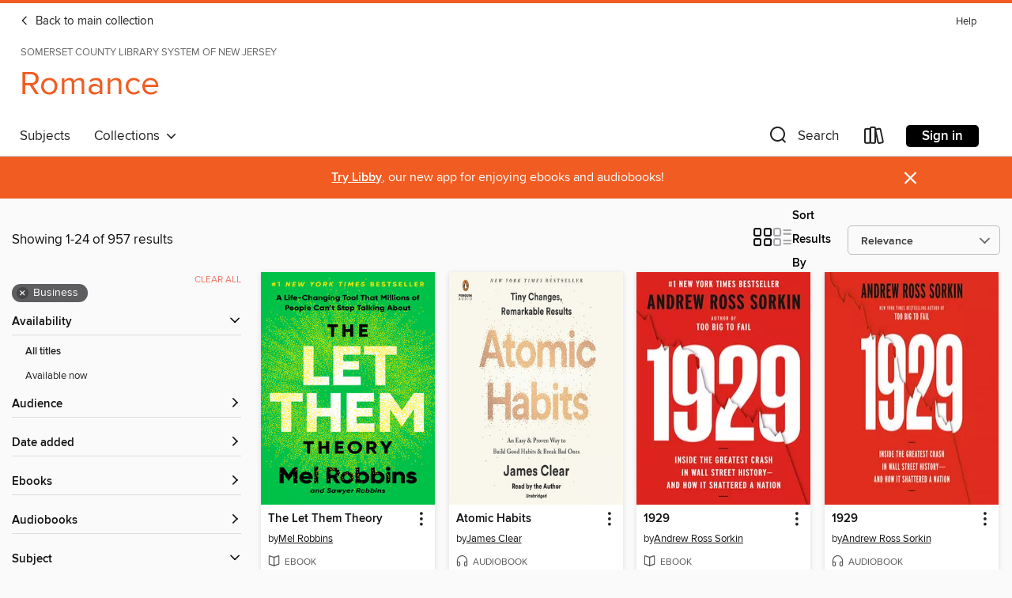

--- FILE ---
content_type: text/html; charset=utf-8
request_url: https://somerset.overdrive.com/library/romance/search?subject=8
body_size: 52832
content:
<!DOCTYPE html>
<html lang="en" dir="ltr" class="no-js">
    <head>
        
    
        
    

    <meta name="twitter:title" property="og:title" content="Somerset County Library System of New Jersey"/>
    <meta name="twitter:description" property="og:description" content="See search results in the Somerset County Library System of New Jersey digital collection."/>
    <meta name="twitter:image" property="og:image" content="https://thunder.cdn.overdrive.com/logo-resized/971?1493647638"/>
    <meta property="og:url" content="/library/romance/search?subject=8"/>
    <meta name="twitter:card" content="summary" />
    <meta property="og:site_name" content="Somerset County Library System of New Jersey" />
    <meta name="twitter:site" content="@OverDriveLibs" />
    <meta property="og:locale" content="en" />
    <meta name="description" content="See search results in the Somerset County Library System of New Jersey digital collection." />

        <meta http-equiv="X-UA-Compatible" content="IE=edge,chrome=1">
<meta name="viewport" content="width=device-width, initial-scale=1.0 user-scalable=1">





    
        
            
        
        
            
        

        <title>Romance - Business - Somerset County Library System of New Jersey - OverDrive</title>
    


<link rel='shortcut icon' type='image/x-icon' href='https://lightning.od-cdn.com/static/img/favicon.bb86d660d3929b5c0c65389d6a8e8aba.ico' />


    
        <meta name="twitter:title" property="og:title" content="Somerset County Library System of New Jersey"/>
        <meta name="twitter:description" property="og:description" content="Browse, borrow, and enjoy titles from the Somerset County Library System of New Jersey digital collection."/>
        <meta name="twitter:image" property="og:image" content="https://thunder.cdn.overdrive.com/logo-resized/971?1493647638"/>
        <meta property="og:url" content="/library/romance/search?subject=8"/>
        <meta name="twitter:card" content="summary" />
        <meta property="og:site_name" content="Somerset County Library System of New Jersey" />
        <meta name="twitter:site" content="@OverDriveLibs" />
        <meta property="og:locale" content="en" />
        
    



        <link rel="stylesheet" type="text/css" href="https://lightning.od-cdn.com/static/vendor.bundle.min.5eabf64aeb625aca9acda7ccc8bb0256.css" onerror="cdnError(this)" />
        <link rel="stylesheet" type="text/css" href="https://lightning.od-cdn.com/static/app.bundle.min.0daacbc20b85e970d37a37fe3fc3b92b.css" onerror="cdnError(this)" />
        <link rel='shortcut icon' type='image/x-icon' href='https://lightning.od-cdn.com/static/img/favicon.bb86d660d3929b5c0c65389d6a8e8aba.ico' />

        
    <link rel="stylesheet" type="text/css" href="https://lightning.od-cdn.com/static/faceted-media.min.4cf2f9699e20c37ba2839a67bcf88d4d.css" />


        

<link rel="stylesheet" type="text/css" href="/assets/v3/css/45b2cd3100fbdebbdb6e3d5fa7e06ec7/colors.css?primary=%231b4750&primaryR=27&primaryG=71&primaryB=80&primaryFontColor=%23fff&secondary=%23f15c22&secondaryR=241&secondaryG=92&secondaryB=34&secondaryFontColor=%23fff&bannerIsSecondaryColor=false&defaultColor=%23222">

        <script>
    window.OverDrive = window.OverDrive || {};
    window.OverDrive.colors = {};
    window.OverDrive.colors.primary = "#1b4750";
    window.OverDrive.colors.secondary = "#f15c22";
    window.OverDrive.tenant = 84;
    window.OverDrive.libraryName = "Somerset County Library System of New Jersey";
    window.OverDrive.advantageKey = "";
    window.OverDrive.libraryKey = "somerset";
    window.OverDrive.accountIds = [-1];
    window.OverDrive.parentAccountKey = "somerset";
    window.OverDrive.allFeatures = "";
    window.OverDrive.libraryConfigurations = {"autocomplete":{"enabled":true},"content-holds":{"enabled":true},"getACard":{"enabled":false},"backToMainCollectionLink":{"enabled":true},"promoteLibby":{"enabled":true},"switchToLibby":{"enabled":true},"disableOdAppAccess":{"enabled":true},"bannerIsSecondaryColor":{"enabled":false},"lexileScores":{"enabled":true},"atosLevels":{"enabled":true},"gradeLevels":{"enabled":true},"interestLevels":{"enabled":true},"readingHistory":{"enabled":true},"reciprocalLending":{"enabled":true},"OzoneAuthentication":{"enabled":true},"Notifications":{"enabled":true},"kindleFooter":{"enabled":true},"kindleNav":{"enabled":true},"kindleLoanFormatLimit":{"enabled":true},"kindleSearchOffer":{"enabled":true},"kindleLoanOffer":{"enabled":true},"sampleOnlyMode":{},"luckyDayMenuLink":{"enabled":false},"disableWishlist":{"enabled":false},"simplifiedNavigationBar":{"enabled":false},"geo-idc":{"enabled":false},"libby-footer-promo":{"enabled":false}};
    window.OverDrive.mediaItems = {"591448":{"reserveId":"29b07bb9-7b99-435b-84de-66d3260ba445","subjects":[{"id":"8","name":"Business"},{"id":"71","name":"Psychology"},{"id":"81","name":"Self-Improvement"},{"id":"111","name":"Nonfiction"}],"bisacCodes":["BUS085000","PSY031000","SEL031000"],"bisac":[{"code":"BUS085000","description":"Business & Economics / Organizational Behavior"},{"code":"PSY031000","description":"Psychology / Social Psychology"},{"code":"SEL031000","description":"Self-Help / Personal Growth / General"}],"levels":[{"value":"1150","id":"lexile","name":"Lexile Score"},{"low":"800","high":"900","value":"8-9","id":"reading-level","name":"Reading Level"}],"creators":[{"id":59161,"name":"Charles Duhigg","role":"Author","sortName":"Duhigg, Charles"},{"id":502310,"name":"Mike Chamberlain","role":"Narrator","sortName":"Chamberlain, Mike"}],"languages":[{"id":"en","name":"English"}],"imprint":{"id":"61758","name":"Random House Audio"},"isBundledChild":false,"ratings":{"maturityLevel":{"id":"generalcontent","name":"General content"},"naughtyScore":{"id":"GeneralContent","name":"General content"}},"constraints":{"isDisneyEulaRequired":false},"reviewCounts":{"premium":2,"publisherSupplier":5},"awards":[{"id":97,"description":"The New York Times Best Seller List","source":"The New York Times"}],"isAvailable":true,"isPreReleaseTitle":false,"estimatedReleaseDate":"2012-02-28T05:00:00Z","sample":{"href":"https://samples.overdrive.com/?crid=29B07BB9-7B99-435B-84DE-66D3260BA445&.epub-sample.overdrive.com"},"publisher":{"id":"1686","name":"Books on Tape"},"subtitle":"Why We Do What We Do in Life and Business","description":"<b><i>NEW YORK TIMES</i> BESTSELLER &bull; MORE THAN 3 MILLION COPIES SOLD &bull;&#160;This instant classic explores how we can change our lives by changing our habits.</b><br><b><br>&ldquo;Few [books] become essential manuals for business and...","availableCopies":7,"ownedCopies":9,"luckyDayAvailableCopies":0,"luckyDayOwnedCopies":0,"holdsCount":0,"holdsRatio":0,"estimatedWaitDays":2,"isFastlane":false,"availabilityType":"normal","isRecommendableToLibrary":true,"isOwned":true,"isHoldable":true,"isAdvantageFiltered":false,"visitorEligible":false,"juvenileEligible":false,"youngAdultEligible":false,"contentAccessLevels":0,"classifications":{},"type":{"id":"audiobook","name":"Audiobook"},"covers":{"cover150Wide":{"href":"https://img3.od-cdn.com/ImageType-150/1191-1/{29B07BB9-7B99-435B-84DE-66D3260BA445}IMG150.JPG","height":200,"width":150,"primaryColor":{"hex":"#EF2026","rgb":{"red":239,"green":32,"blue":38}},"isPlaceholderImage":false},"cover300Wide":{"href":"https://img2.od-cdn.com/ImageType-400/1191-1/{29B07BB9-7B99-435B-84DE-66D3260BA445}IMG400.JPG","height":400,"width":300,"primaryColor":{"hex":"#EF2026","rgb":{"red":239,"green":32,"blue":38}},"isPlaceholderImage":false},"cover510Wide":{"href":"https://img2.od-cdn.com/ImageType-100/1191-1/{29B07BB9-7B99-435B-84DE-66D3260BA445}IMG100.JPG","height":680,"width":510,"primaryColor":{"hex":"#EF2026","rgb":{"red":239,"green":32,"blue":38}},"isPlaceholderImage":false}},"id":"591448","firstCreatorName":"Charles Duhigg","firstCreatorId":59161,"firstCreatorSortName":"Duhigg, Charles","title":"The Power of Habit","sortTitle":"Power of Habit Why We Do What We Do in Life and Business","starRating":4.2,"starRatingCount":3575,"edition":"Unabridged","publishDate":"2012-02-28T00:00:00Z","publishDateText":"02/28/2012","formats":[{"identifiers":[{"type":"ISBN","value":"9780307966650"},{"type":"8","value":"penguinrandomhouse_audio#9780307966650"},{"type":"LibraryISBN","value":"9780307966674"}],"rights":[],"fileSize":321654277,"onSaleDateUtc":"2012-02-28T05:00:00+00:00","duration":"11:10:06","hasAudioSynchronizedText":false,"isBundleParent":false,"isbn":"9780307966674","bundledContent":[],"sample":{"href":"https://samples.overdrive.com/?crid=29B07BB9-7B99-435B-84DE-66D3260BA445&.epub-sample.overdrive.com"},"fulfillmentType":"bifocal","id":"audiobook-overdrive","name":"OverDrive Listen audiobook"},{"identifiers":[{"type":"ISBN","value":"9780307966650"},{"type":"8","value":"penguinrandomhouse_audio#9780307966650"},{"type":"LibraryISBN","value":"9780307966674"}],"rights":[],"fileSize":321700478,"onSaleDateUtc":"2012-02-28T05:00:00+00:00","partCount":12,"duration":"11:12:01","hasAudioSynchronizedText":false,"isBundleParent":false,"isbn":"9780307966674","bundledContent":[],"sample":{"href":"https://excerpts.cdn.overdrive.com/FormatType-425/1191-1/591448-ThePowerOfHabit.mp3"},"fulfillmentType":"odm","id":"audiobook-mp3","name":"MP3 audiobook"}],"publisherAccount":{"id":"2792","name":"Books on Tape"}},"611419":{"reserveId":"d634f1a6-e460-4147-b12d-5cd7e73de26e","subjects":[{"id":"8","name":"Business"},{"id":"71","name":"Psychology"},{"id":"111","name":"Nonfiction"}],"bisacCodes":["BUS019000","PSY003000","PSY008000"],"bisac":[{"code":"BUS019000","description":"Business & Economics / Decision-Making & Problem Solving"},{"code":"PSY003000","description":"Psychology / Applied Psychology"},{"code":"PSY008000","description":"Psychology / Cognitive Psychology & Cognition"}],"levels":[],"creators":[{"id":279155,"name":"Daniel Kahneman","role":"Author","sortName":"Kahneman, Daniel"},{"id":213005,"name":"Patrick Egan","role":"Narrator","sortName":"Egan, Patrick"}],"languages":[{"id":"en","name":"English"}],"imprint":{"id":"61758","name":"Random House Audio"},"isBundledChild":false,"ratings":{"maturityLevel":{"id":"generalcontent","name":"General content"},"naughtyScore":{"id":"GeneralContent","name":"General content"}},"constraints":{"isDisneyEulaRequired":false},"reviewCounts":{"premium":1,"publisherSupplier":0},"awards":[{"id":95,"description":"Notable Books for Adults","source":"Notable Books Council"}],"isAvailable":false,"isPreReleaseTitle":false,"estimatedReleaseDate":"2011-10-25T04:00:00Z","sample":{"href":"https://samples.overdrive.com/?crid=D634F1A6-E460-4147-B12D-5CD7E73DE26E&.epub-sample.overdrive.com"},"publisher":{"id":"1686","name":"Books on Tape"},"description":"The guru to the gurus at last shares his knowledge with the rest of us. Nobel laureate Daniel Kahneman's seminal studies in behavioral psychology, behavioral economics, and happiness studies have influenced numerous other authors, including...","availableCopies":0,"ownedCopies":5,"luckyDayAvailableCopies":0,"luckyDayOwnedCopies":0,"holdsCount":2,"holdsRatio":1,"estimatedWaitDays":9,"isFastlane":false,"availabilityType":"normal","isRecommendableToLibrary":true,"isOwned":true,"isHoldable":true,"isAdvantageFiltered":false,"visitorEligible":false,"juvenileEligible":false,"youngAdultEligible":false,"contentAccessLevels":0,"classifications":{},"type":{"id":"audiobook","name":"Audiobook"},"covers":{"cover150Wide":{"href":"https://img1.od-cdn.com/ImageType-150/1191-1/D63/4F1/A6/{D634F1A6-E460-4147-B12D-5CD7E73DE26E}Img150.jpg","height":200,"width":150,"primaryColor":{"hex":"#E5B769","rgb":{"red":229,"green":183,"blue":105}},"isPlaceholderImage":false},"cover300Wide":{"href":"https://img1.od-cdn.com/ImageType-400/1191-1/D63/4F1/A6/{D634F1A6-E460-4147-B12D-5CD7E73DE26E}Img400.jpg","height":400,"width":300,"primaryColor":{"hex":"#E6B769","rgb":{"red":230,"green":183,"blue":105}},"isPlaceholderImage":false},"cover510Wide":{"href":"https://img1.od-cdn.com/ImageType-100/1191-1/{D634F1A6-E460-4147-B12D-5CD7E73DE26E}Img100.jpg","height":680,"width":510,"primaryColor":{"hex":"#E6B769","rgb":{"red":230,"green":183,"blue":105}},"isPlaceholderImage":false}},"id":"611419","firstCreatorName":"Daniel Kahneman","firstCreatorId":279155,"firstCreatorSortName":"Kahneman, Daniel","title":"Thinking, Fast and Slow","sortTitle":"Thinking Fast and Slow","starRating":4,"starRatingCount":1789,"edition":"Unabridged","publishDate":"2011-10-25T00:00:00Z","publishDateText":"10/25/2011","formats":[{"identifiers":[{"type":"ISBN","value":"9780739357996"},{"type":"8","value":"penguinrandomhouse_audio#9780739357996"},{"type":"LibraryISBN","value":"9780307989710"}],"rights":[],"fileSize":577004558,"onSaleDateUtc":"2011-10-25T04:00:00+00:00","duration":"20:02:05","hasAudioSynchronizedText":false,"isBundleParent":true,"isbn":"9780307989710","bundledContent":[{"titleId":653522},{"titleId":653522}],"sample":{"href":"https://samples.overdrive.com/?crid=D634F1A6-E460-4147-B12D-5CD7E73DE26E&.epub-sample.overdrive.com"},"fulfillmentType":"bifocal","id":"audiobook-overdrive","name":"OverDrive Listen audiobook"},{"identifiers":[{"type":"ISBN","value":"9780739357996"},{"type":"8","value":"penguinrandomhouse_audio#9780739357996"},{"type":"LibraryISBN","value":"9780307989710"}],"rights":[],"fileSize":577072136,"onSaleDateUtc":"2011-10-25T04:00:00+00:00","partCount":16,"duration":"20:01:57","hasAudioSynchronizedText":false,"isBundleParent":true,"isbn":"9780307989710","bundledContent":[{"titleId":653522},{"titleId":653522}],"sample":{"href":"https://excerpts.cdn.overdrive.com/FormatType-425/1191-1/611419-ThinkingFastAndSlow.mp3"},"fulfillmentType":"odm","id":"audiobook-mp3","name":"MP3 audiobook"}],"publisherAccount":{"id":"2792","name":"Books on Tape"}},"2437418":{"reserveId":"3099e8b4-fb18-4f0c-af52-0529ae70c037","subjects":[{"id":"8","name":"Business"},{"id":"111","name":"Nonfiction"}],"bisacCodes":["BUS007000","BUS020000","BUS047000"],"bisac":[{"code":"BUS007000","description":"Business & Economics / Business Communication / General"},{"code":"BUS020000","description":"BUSINESS & ECONOMICS / Development / Business Development"},{"code":"BUS047000","description":"Business & Economics / Negotiating"}],"levels":[],"creators":[{"id":291203,"name":"Chris Voss","role":"Author","sortName":"Voss, Chris"},{"id":447283,"name":"Tahl Raz","role":"Author","sortName":"Raz, Tahl"},{"id":72748,"name":"Michael Kramer","role":"Narrator","sortName":"Kramer, Michael"}],"languages":[{"id":"en","name":"English"}],"imprint":{"id":"131968","name":"Harper Business"},"isBundledChild":false,"ratings":{"maturityLevel":{"id":"generalcontent","name":"General content"},"naughtyScore":{"id":"GeneralContent","name":"General content"}},"constraints":{"isDisneyEulaRequired":false},"reviewCounts":{"premium":1,"publisherSupplier":0},"isAvailable":true,"isPreReleaseTitle":false,"estimatedReleaseDate":"2016-05-17T04:00:00Z","sample":{"href":"https://samples.overdrive.com/?crid=3099e8b4-fb18-4f0c-af52-0529ae70c037&.epub-sample.overdrive.com"},"publisher":{"id":"582","name":"HarperCollins"},"subtitle":"Negotiating as If Your Life Depended on It","description":"<p><strong>This international bestseller, with more than 5 million copies sold, offers a field-tested approach to high-stakes negotiations&#8212;whether in the boardroom, in your community, or at home.</strong></p><p>Life is a series of...","availableCopies":1,"ownedCopies":6,"luckyDayAvailableCopies":0,"luckyDayOwnedCopies":0,"holdsCount":0,"holdsRatio":0,"estimatedWaitDays":3,"isFastlane":false,"availabilityType":"normal","isRecommendableToLibrary":true,"isOwned":true,"isHoldable":true,"isAdvantageFiltered":false,"visitorEligible":false,"juvenileEligible":false,"youngAdultEligible":false,"contentAccessLevels":0,"classifications":{},"type":{"id":"audiobook","name":"Audiobook"},"covers":{"cover150Wide":{"href":"https://img2.od-cdn.com/ImageType-150/0293-1/{3099E8B4-FB18-4F0C-AF52-0529AE70C037}IMG150.JPG","height":200,"width":150,"primaryColor":{"hex":"#FFFFFF","rgb":{"red":255,"green":255,"blue":255}},"isPlaceholderImage":false},"cover300Wide":{"href":"https://img1.od-cdn.com/ImageType-400/0293-1/{3099E8B4-FB18-4F0C-AF52-0529AE70C037}IMG400.JPG","height":400,"width":300,"primaryColor":{"hex":"#FFFFFF","rgb":{"red":255,"green":255,"blue":255}},"isPlaceholderImage":false},"cover510Wide":{"href":"https://img1.od-cdn.com/ImageType-100/0293-1/{3099E8B4-FB18-4F0C-AF52-0529AE70C037}IMG100.JPG","height":680,"width":510,"primaryColor":{"hex":"#FFFFFF","rgb":{"red":255,"green":255,"blue":255}},"isPlaceholderImage":false}},"id":"2437418","firstCreatorName":"Chris Voss","firstCreatorId":291203,"firstCreatorSortName":"Voss, Chris","title":"Never Split the Difference","sortTitle":"Never Split the Difference Negotiating as If Your Life Depended on It","starRating":4.4,"starRatingCount":997,"edition":"Unabridged","publishDate":"2016-05-17T00:00:00Z","publishDateText":"05/17/2016","formats":[{"identifiers":[{"type":"ISBN","value":"9780062471253"}],"rights":[],"fileSize":233887655,"onSaleDateUtc":"2016-05-17T04:00:00+00:00","duration":"08:07:15","hasAudioSynchronizedText":false,"isBundleParent":false,"isbn":"9780062471253","bundledContent":[],"sample":{"href":"https://samples.overdrive.com/?crid=3099e8b4-fb18-4f0c-af52-0529ae70c037&.epub-sample.overdrive.com"},"fulfillmentType":"bifocal","id":"audiobook-overdrive","name":"OverDrive Listen audiobook"},{"identifiers":[{"type":"ISBN","value":"9780062471253"}],"rights":[],"fileSize":233922614,"onSaleDateUtc":"2016-05-17T04:00:00+00:00","partCount":10,"duration":"08:14:16","hasAudioSynchronizedText":false,"isBundleParent":false,"isbn":"9780062471253","bundledContent":[],"sample":{"href":"https://excerpts.cdn.overdrive.com/FormatType-425/0293-1/2437418-NeverSplitTheDifference.mp3"},"fulfillmentType":"odm","id":"audiobook-mp3","name":"MP3 audiobook"}],"publisherAccount":{"id":"436","name":"HarperCollins Publishers Inc."}},"3994736":{"reserveId":"d29cc053-29ce-4e90-9596-61da1f2f555d","subjects":[{"id":"8","name":"Business"},{"id":"71","name":"Psychology"},{"id":"81","name":"Self-Improvement"},{"id":"111","name":"Nonfiction"}],"bisacCodes":["BUS085000","PSY031000","SEL031000"],"bisac":[{"code":"BUS085000","description":"Business & Economics / Organizational Behavior"},{"code":"PSY031000","description":"Psychology / Social Psychology"},{"code":"SEL031000","description":"Self-Help / Personal Growth / General"}],"levels":[],"creators":[{"id":1644542,"name":"James Clear","role":"Author","sortName":"Clear, James"}],"languages":[{"id":"en","name":"English"}],"imprint":{"id":"65158","name":"Avery"},"isBundledChild":false,"ratings":{"maturityLevel":{"id":"generalcontent","name":"General content"},"naughtyScore":{"id":"GeneralContent","name":"General content"}},"constraints":{"isDisneyEulaRequired":false},"reviewCounts":{"premium":0,"publisherSupplier":0},"isAvailable":false,"isPreReleaseTitle":false,"estimatedReleaseDate":"2018-10-16T04:00:00Z","sample":{"href":"https://samples.overdrive.com/?crid=d29cc053-29ce-4e90-9596-61da1f2f555d&.epub-sample.overdrive.com"},"publisher":{"id":"97289","name":"Penguin Publishing Group"},"subtitle":"An Easy & Proven Way to Build Good Habits & Break Bad Ones","description":"<b>The #1<i> New York Times</i> bestseller. <br>Over 25 million copies sold!<br>Translated into 60+ languages!<br> <br><i>Tiny Changes, Remarkable Results</i></b><br>No matter your goals, <i>Atomic Habits</i> offers a proven framework for...","availableCopies":0,"ownedCopies":7,"luckyDayAvailableCopies":0,"luckyDayOwnedCopies":0,"holdsCount":10,"holdsRatio":2,"estimatedWaitDays":22,"isFastlane":false,"availabilityType":"normal","isRecommendableToLibrary":true,"isOwned":true,"isHoldable":true,"isAdvantageFiltered":false,"visitorEligible":false,"juvenileEligible":false,"youngAdultEligible":false,"contentAccessLevels":0,"classifications":{},"type":{"id":"ebook","name":"eBook"},"covers":{"cover150Wide":{"href":"https://img1.od-cdn.com/ImageType-150/1523-1/{D29CC053-29CE-4E90-9596-61DA1F2F555D}IMG150.JPG","height":200,"width":150,"primaryColor":{"hex":"#FFFFF5","rgb":{"red":255,"green":255,"blue":245}},"isPlaceholderImage":false},"cover300Wide":{"href":"https://img1.od-cdn.com/ImageType-400/1523-1/{D29CC053-29CE-4E90-9596-61DA1F2F555D}IMG400.JPG","height":400,"width":300,"primaryColor":{"hex":"#FFFFFA","rgb":{"red":255,"green":255,"blue":250}},"isPlaceholderImage":false},"cover510Wide":{"href":"https://img1.od-cdn.com/ImageType-100/1523-1/{D29CC053-29CE-4E90-9596-61DA1F2F555D}IMG100.JPG","height":680,"width":510,"primaryColor":{"hex":"#FAF9F5","rgb":{"red":250,"green":249,"blue":245}},"isPlaceholderImage":false}},"id":"3994736","firstCreatorName":"James Clear","firstCreatorId":1644542,"firstCreatorSortName":"Clear, James","title":"Atomic Habits","sortTitle":"Atomic Habits An Easy and Proven Way to Build Good Habits and Break Bad Ones","starRating":4.2,"starRatingCount":1394,"publishDate":"2018-10-16T00:00:00Z","publishDateText":"10/16/2018","formats":[{"identifiers":[{"type":"ISBN","value":"9780735211308"},{"type":"ASIN","value":"B07D23CFGR"}],"rights":[],"onSaleDateUtc":"2018-10-16T04:00:00+00:00","hasAudioSynchronizedText":false,"isBundleParent":false,"isbn":"9780735211308","bundledContent":[],"fulfillmentType":"kindle","id":"ebook-kindle","name":"Kindle Book"},{"identifiers":[{"type":"ISBN","value":"9780735211308"}],"rights":[],"onSaleDateUtc":"2018-10-16T04:00:00+00:00","hasAudioSynchronizedText":false,"isBundleParent":false,"isbn":"9780735211308","bundledContent":[],"sample":{"href":"https://samples.overdrive.com/?crid=d29cc053-29ce-4e90-9596-61da1f2f555d&.epub-sample.overdrive.com"},"fulfillmentType":"bifocal","id":"ebook-overdrive","name":"OverDrive Read"},{"identifiers":[{"type":"ISBN","value":"9780735211308"}],"rights":[],"fileSize":4799582,"onSaleDateUtc":"2018-10-16T04:00:00+00:00","hasAudioSynchronizedText":false,"isBundleParent":false,"isbn":"9780735211308","bundledContent":[],"fulfillmentType":"epub","accessibilityStatements":{"waysOfReading":["ModifiableDisplay","SomeNonVisualReadingSupport"],"conformance":["NoInfoForStandards"],"navigation":["TableOfContents","StructuredNavigation"],"richContent":[],"hazards":[],"legalConsiderations":[],"additionalInformation":["PageBreaks","HighContrastText","NonColorMeansOfConveyingInformation"],"summaryStatement":"Accessibility features highlighted in metadata are based on this ebook's content and format."},"id":"ebook-epub-adobe","name":"EPUB eBook"},{"identifiers":[{"type":"ISBN","value":"9780735211308"},{"type":"KoboBookID","value":"e594a4b6-e7ee-3ea2-b075-9a8aa91a783e"}],"rights":[],"onSaleDateUtc":"2018-10-16T04:00:00+00:00","hasAudioSynchronizedText":false,"isBundleParent":false,"isbn":"9780735211308","bundledContent":[],"fulfillmentType":"kobo","id":"ebook-kobo","name":"Kobo eBook"}],"publisherAccount":{"id":"3738","name":"Penguin Group (USA), Inc."}},"3994890":{"reserveId":"7ad5edfa-c544-4b69-80a2-9356bb99e131","subjects":[{"id":"8","name":"Business"},{"id":"71","name":"Psychology"},{"id":"81","name":"Self-Improvement"},{"id":"111","name":"Nonfiction"}],"bisacCodes":["BUS085000","PSY031000","SEL031000"],"bisac":[{"code":"BUS085000","description":"Business & Economics / Organizational Behavior"},{"code":"PSY031000","description":"Psychology / Social Psychology"},{"code":"SEL031000","description":"Self-Help / Personal Growth / General"}],"levels":[],"creators":[{"id":1644542,"name":"James Clear","role":"Author","sortName":"Clear, James"},{"id":1644542,"name":"James Clear","role":"Narrator","sortName":"Clear, James"}],"languages":[{"id":"en","name":"English"}],"imprint":{"id":"66640","name":"Penguin Audio"},"isBundledChild":false,"ratings":{"maturityLevel":{"id":"generalcontent","name":"General content"},"naughtyScore":{"id":"GeneralContent","name":"General content"}},"constraints":{"isDisneyEulaRequired":false},"reviewCounts":{"premium":0,"publisherSupplier":0},"isAvailable":false,"isPreReleaseTitle":false,"estimatedReleaseDate":"2018-10-16T04:00:00Z","sample":{"href":"https://samples.overdrive.com/?crid=7ad5edfa-c544-4b69-80a2-9356bb99e131&.epub-sample.overdrive.com"},"publisher":{"id":"1686","name":"Books on Tape"},"subtitle":"An Easy & Proven Way to Build Good Habits & Break Bad Ones","description":"<b>The #1<i> New York Times</i> bestseller. <br>Over 25 million copies sold!<br>Translated into 60+ languages!<br> <br><i>Tiny Changes, Remarkable Results</i></b><br>No matter your goals, <i>Atomic Habits</i> offers a proven framework for...","availableCopies":0,"ownedCopies":15,"luckyDayAvailableCopies":0,"luckyDayOwnedCopies":0,"holdsCount":34,"holdsRatio":3,"estimatedWaitDays":33,"isFastlane":false,"availabilityType":"normal","isRecommendableToLibrary":true,"isOwned":true,"isHoldable":true,"isAdvantageFiltered":false,"visitorEligible":false,"juvenileEligible":false,"youngAdultEligible":false,"contentAccessLevels":0,"classifications":{},"type":{"id":"audiobook","name":"Audiobook"},"covers":{"cover150Wide":{"href":"https://img2.od-cdn.com/ImageType-150/1191-1/7AD/5ED/FA/{7AD5EDFA-C544-4B69-80A2-9356BB99E131}Img150.jpg","height":200,"width":150,"primaryColor":{"hex":"#F6F7F1","rgb":{"red":246,"green":247,"blue":241}},"isPlaceholderImage":false},"cover300Wide":{"href":"https://img1.od-cdn.com/ImageType-400/1191-1/7AD/5ED/FA/{7AD5EDFA-C544-4B69-80A2-9356BB99E131}Img400.jpg","height":400,"width":300,"primaryColor":{"hex":"#F9F7EB","rgb":{"red":249,"green":247,"blue":235}},"isPlaceholderImage":false},"cover510Wide":{"href":"https://img3.od-cdn.com/ImageType-100/1191-1/{7AD5EDFA-C544-4B69-80A2-9356BB99E131}Img100.jpg","height":680,"width":510,"primaryColor":{"hex":"#F9F7EB","rgb":{"red":249,"green":247,"blue":235}},"isPlaceholderImage":false}},"id":"3994890","firstCreatorName":"James Clear","firstCreatorId":1644542,"firstCreatorSortName":"Clear, James","title":"Atomic Habits","sortTitle":"Atomic Habits An Easy and Proven Way to Build Good Habits and Break Bad Ones","starRating":4.3,"starRatingCount":2494,"edition":"Unabridged","publishDate":"2018-10-16T00:00:00Z","publishDateText":"10/16/2018","formats":[{"identifiers":[{"type":"ISBN","value":"9781524779269"},{"type":"8","value":"penguinrandomhouse_audio#9781524779269"},{"type":"LibraryISBN","value":"9781524779276"}],"rights":[],"fileSize":160941450,"onSaleDateUtc":"2018-10-16T04:00:00+00:00","duration":"05:35:17","hasAudioSynchronizedText":false,"isBundleParent":false,"isbn":"9781524779276","bundledContent":[],"sample":{"href":"https://samples.overdrive.com/?crid=7ad5edfa-c544-4b69-80a2-9356bb99e131&.epub-sample.overdrive.com"},"fulfillmentType":"bifocal","id":"audiobook-overdrive","name":"OverDrive Listen audiobook"},{"identifiers":[{"type":"ISBN","value":"9781524779269"},{"type":"8","value":"penguinrandomhouse_audio#9781524779269"},{"type":"LibraryISBN","value":"9781524779276"}],"rights":[],"fileSize":160960204,"onSaleDateUtc":"2018-10-16T04:00:00+00:00","partCount":5,"duration":"05:37:18","hasAudioSynchronizedText":false,"isBundleParent":false,"isbn":"9781524779276","bundledContent":[],"sample":{"href":"https://excerpts.cdn.overdrive.com/FormatType-425/1191-1/3994890-AtomicHabits.mp3"},"fulfillmentType":"odm","id":"audiobook-mp3","name":"MP3 audiobook"}],"publisherAccount":{"id":"2792","name":"Books on Tape"}},"4003649":{"reserveId":"42626811-1908-4b8d-8a28-b6f1f18402f7","subjects":[{"id":"8","name":"Business"},{"id":"71","name":"Psychology"},{"id":"81","name":"Self-Improvement"},{"id":"111","name":"Nonfiction"}],"bisacCodes":["BUS071000","PSY031000","SEL031000"],"bisac":[{"code":"BUS071000","description":"Business & Economics / Leadership"},{"code":"PSY031000","description":"Psychology / Social Psychology"},{"code":"SEL031000","description":"Self-Help / Personal Growth / General"}],"levels":[],"creators":[{"id":186253,"name":"Brené Brown","role":"Author","sortName":"Brown, Brené"},{"id":186253,"name":"Brené Brown","role":"Narrator","sortName":"Brown, Brené"}],"languages":[{"id":"en","name":"English"}],"imprint":{"id":"61758","name":"Random House Audio"},"isBundledChild":false,"ratings":{"maturityLevel":{"id":"generalcontent","name":"General content"},"naughtyScore":{"id":"GeneralContent","name":"General content"}},"constraints":{"isDisneyEulaRequired":false},"reviewCounts":{"premium":0,"publisherSupplier":0},"isAvailable":false,"isPreReleaseTitle":false,"estimatedReleaseDate":"2018-10-09T04:00:00Z","sample":{"href":"https://samples.overdrive.com/?crid=42626811-1908-4b8d-8a28-b6f1f18402f7&.epub-sample.overdrive.com"},"publisher":{"id":"1686","name":"Books on Tape"},"subtitle":"Brave Work. Tough Conversations. Whole Hearts.","description":"<b>#1 <i>NEW YORK TIMES </i>BESTSELLER &bull; Bren&eacute; Brown has taught us what it means to dare greatly, rise strong, and brave the wilderness. Now, based on new research conducted with leaders, change makers, and culture shifters,...","availableCopies":0,"ownedCopies":3,"luckyDayAvailableCopies":0,"luckyDayOwnedCopies":0,"holdsCount":1,"holdsRatio":1,"estimatedWaitDays":10,"isFastlane":false,"availabilityType":"normal","isRecommendableToLibrary":true,"isOwned":true,"isHoldable":true,"isAdvantageFiltered":false,"visitorEligible":false,"juvenileEligible":false,"youngAdultEligible":false,"contentAccessLevels":0,"classifications":{},"type":{"id":"audiobook","name":"Audiobook"},"covers":{"cover150Wide":{"href":"https://img2.od-cdn.com/ImageType-150/1191-1/426/268/11/{42626811-1908-4B8D-8A28-B6F1F18402F7}Img150.jpg","height":200,"width":150,"primaryColor":{"hex":"#E5E2DD","rgb":{"red":229,"green":226,"blue":221}},"isPlaceholderImage":false},"cover300Wide":{"href":"https://img1.od-cdn.com/ImageType-400/1191-1/426/268/11/{42626811-1908-4B8D-8A28-B6F1F18402F7}Img400.jpg","height":400,"width":300,"primaryColor":{"hex":"#E5E2DD","rgb":{"red":229,"green":226,"blue":221}},"isPlaceholderImage":false},"cover510Wide":{"href":"https://img1.od-cdn.com/ImageType-100/1191-1/{42626811-1908-4B8D-8A28-B6F1F18402F7}Img100.jpg","height":680,"width":510,"primaryColor":{"hex":"#E5E2DD","rgb":{"red":229,"green":226,"blue":221}},"isPlaceholderImage":false}},"id":"4003649","firstCreatorName":"Brené Brown","firstCreatorId":186253,"firstCreatorSortName":"Brown, Brené","title":"Dare to Lead","sortTitle":"Dare to Lead Brave Work Tough Conversations Whole Hearts","starRating":4.1,"starRatingCount":1418,"edition":"Unabridged","publishDate":"2018-10-09T00:00:00Z","publishDateText":"10/09/2018","formats":[{"identifiers":[{"type":"ISBN","value":"9781984844224"},{"type":"8","value":"penguinrandomhouse_audio#9781984844224"},{"type":"LibraryISBN","value":"9781984844248"}],"rights":[],"fileSize":235472349,"onSaleDateUtc":"2018-10-09T04:00:00+00:00","duration":"08:10:34","hasAudioSynchronizedText":false,"isBundleParent":false,"isbn":"9781984844248","bundledContent":[],"sample":{"href":"https://samples.overdrive.com/?crid=42626811-1908-4b8d-8a28-b6f1f18402f7&.epub-sample.overdrive.com"},"fulfillmentType":"bifocal","id":"audiobook-overdrive","name":"OverDrive Listen audiobook"},{"identifiers":[{"type":"ISBN","value":"9781984844224"},{"type":"8","value":"penguinrandomhouse_audio#9781984844224"},{"type":"LibraryISBN","value":"9781984844248"}],"rights":[],"fileSize":235508096,"onSaleDateUtc":"2018-10-09T04:00:00+00:00","partCount":7,"duration":"08:12:36","hasAudioSynchronizedText":false,"isBundleParent":false,"isbn":"9781984844248","bundledContent":[],"sample":{"href":"https://excerpts.cdn.overdrive.com/FormatType-425/1191-1/4003649-DareToLead.mp3"},"fulfillmentType":"odm","id":"audiobook-mp3","name":"MP3 audiobook"}],"publisherAccount":{"id":"2792","name":"Books on Tape"}},"4415592":{"reserveId":"aeefb1e3-c861-4f16-89f4-4ca4f00e9a3d","subjects":[{"id":"8","name":"Business"},{"id":"81","name":"Self-Improvement"},{"id":"111","name":"Nonfiction"}],"bisacCodes":["BUS071000","SEL027000","SEL035000"],"bisac":[{"code":"BUS071000","description":"Business & Economics / Leadership"},{"code":"SEL027000","description":"Self-Help / Personal Growth / Success"},{"code":"SEL035000","description":"Self-Help / Self-Management / Time Management"}],"levels":[],"creators":[{"id":352336,"name":"Robin Sharma","role":"Author","sortName":"Sharma, Robin"},{"id":12946,"name":"Adam Verner","role":"Narrator","sortName":"Verner, Adam"}],"languages":[{"id":"en","name":"English"}],"imprint":{"id":"133287","name":"HarperCollins Publishers"},"isBundledChild":false,"ratings":{"maturityLevel":{"id":"generalcontent","name":"General content"},"naughtyScore":{"id":"GeneralContent","name":"General content"}},"constraints":{"isDisneyEulaRequired":false},"reviewCounts":{"premium":0,"publisherSupplier":0},"isAvailable":false,"isPreReleaseTitle":false,"estimatedReleaseDate":"2018-12-04T05:00:00Z","sample":{"href":"https://samples.overdrive.com/?crid=aeefb1e3-c861-4f16-89f4-4ca4f00e9a3d&.epub-sample.overdrive.com"},"publisher":{"id":"582","name":"HarperCollins"},"subtitle":"Own Your Morning. Elevate Your Life.","description":"<p>Legendary leadership and elite performance expert Robin Sharma introduced The 5am Club concept over twenty years ago, based on a revolutionary morning routine that has helped his clients maximize their productivity, activate their best health...","availableCopies":0,"ownedCopies":6,"luckyDayAvailableCopies":0,"luckyDayOwnedCopies":0,"holdsCount":2,"holdsRatio":1,"estimatedWaitDays":7,"isFastlane":false,"availabilityType":"normal","isRecommendableToLibrary":true,"isOwned":true,"isHoldable":true,"isAdvantageFiltered":false,"visitorEligible":false,"juvenileEligible":false,"youngAdultEligible":false,"contentAccessLevels":0,"classifications":{},"type":{"id":"audiobook","name":"Audiobook"},"covers":{"cover150Wide":{"href":"https://img3.od-cdn.com/ImageType-150/0293-1/AEE/FB1/E3/{AEEFB1E3-C861-4F16-89F4-4CA4F00E9A3D}Img150.jpg","height":200,"width":150,"primaryColor":{"hex":"#FFFFFF","rgb":{"red":255,"green":255,"blue":255}},"isPlaceholderImage":false},"cover300Wide":{"href":"https://img2.od-cdn.com/ImageType-400/0293-1/AEE/FB1/E3/{AEEFB1E3-C861-4F16-89F4-4CA4F00E9A3D}Img400.jpg","height":400,"width":300,"primaryColor":{"hex":"#AFAFAF","rgb":{"red":175,"green":175,"blue":175}},"isPlaceholderImage":false},"cover510Wide":{"href":"https://img3.od-cdn.com/ImageType-100/0293-1/{AEEFB1E3-C861-4F16-89F4-4CA4F00E9A3D}Img100.jpg","height":680,"width":510,"primaryColor":{"hex":"#201C1D","rgb":{"red":32,"green":28,"blue":29}},"isPlaceholderImage":false}},"id":"4415592","firstCreatorName":"Robin Sharma","firstCreatorId":352336,"firstCreatorSortName":"Sharma, Robin","title":"The 5AM Club","sortTitle":"5AM Club Own Your Morning Elevate Your Life","starRating":3.1,"starRatingCount":287,"edition":"Unabridged","publishDate":"2018-12-04T00:00:00Z","publishDateText":"12/04/2018","formats":[{"identifiers":[{"type":"ISBN","value":"9781443457996"},{"type":"8","value":"harpercollins_audio#9781443457996"}],"rights":[],"fileSize":318858968,"onSaleDateUtc":"2018-12-04T05:00:00+00:00","duration":"11:04:17","hasAudioSynchronizedText":false,"isBundleParent":true,"isbn":"9781443457996","bundledContent":[{"titleId":4461125},{"titleId":4461125}],"sample":{"href":"https://samples.overdrive.com/?crid=aeefb1e3-c861-4f16-89f4-4ca4f00e9a3d&.epub-sample.overdrive.com"},"fulfillmentType":"bifocal","id":"audiobook-overdrive","name":"OverDrive Listen audiobook"},{"identifiers":[{"type":"ISBN","value":"9781443457996"},{"type":"8","value":"harpercollins_audio#9781443457996"}],"rights":[],"fileSize":318900899,"onSaleDateUtc":"2018-12-04T05:00:00+00:00","partCount":12,"duration":"11:10:18","hasAudioSynchronizedText":false,"isBundleParent":true,"isbn":"9781443457996","bundledContent":[{"titleId":4461125},{"titleId":4461125}],"sample":{"href":"https://excerpts.cdn.overdrive.com/FormatType-425/0293-1/4415592-The5AMClub.mp3"},"fulfillmentType":"odm","id":"audiobook-mp3","name":"MP3 audiobook"}],"publisherAccount":{"id":"436","name":"HarperCollins Publishers Inc."}},"5077312":{"reserveId":"cbbb8051-405f-4f1e-bb99-6c4bec2046e0","subjects":[{"id":"8","name":"Business"},{"id":"27","name":"Finance"},{"id":"81","name":"Self-Improvement"},{"id":"111","name":"Nonfiction"}],"bisacCodes":["BUS046000","BUS050030","SEL016000"],"bisac":[{"code":"BUS046000","description":"Business & Economics / Motivational"},{"code":"BUS050030","description":"Business & Economics / Personal Finance / Money Management"},{"code":"SEL016000","description":"Self-Help / Personal Growth / Happiness"}],"levels":[],"creators":[{"id":42379,"name":"Bill Perkins","role":"Author","sortName":"Perkins, Bill"},{"id":42379,"name":"Bill Perkins","role":"Narrator","sortName":"Perkins, Bill"}],"languages":[{"id":"en","name":"English"}],"imprint":{"id":"154240","name":"Mariner Books"},"isBundledChild":false,"ratings":{"maturityLevel":{"id":"generalcontent","name":"General content"},"naughtyScore":{"id":"GeneralContent","name":"General content"}},"constraints":{"isDisneyEulaRequired":false},"reviewCounts":{"premium":1,"publisherSupplier":0},"isAvailable":true,"isPreReleaseTitle":false,"estimatedReleaseDate":"2020-07-28T04:00:00Z","sample":{"href":"https://samples.overdrive.com/?crid=cbbb8051-405f-4f1e-bb99-6c4bec2046e0&.epub-sample.overdrive.com"},"publisher":{"id":"582","name":"HarperCollins"},"subtitle":"Getting All You Can from Your Money and Your Life","description":"<strong>A WALL STREET JOURNAL BESTSELLER<BR /> A Common-Sense Guide to Living Rich....Instead of Dying Rich</strong><BR /> Imagine if by the time you died, you did everything you were told to. You worked hard, saved your money, and looked forward...","availableCopies":64,"ownedCopies":65,"luckyDayAvailableCopies":0,"luckyDayOwnedCopies":0,"holdsCount":0,"holdsRatio":0,"estimatedWaitDays":1,"isFastlane":false,"availabilityType":"normal","isRecommendableToLibrary":true,"isOwned":true,"isHoldable":true,"isAdvantageFiltered":false,"visitorEligible":false,"juvenileEligible":false,"youngAdultEligible":false,"contentAccessLevels":0,"classifications":{},"type":{"id":"audiobook","name":"Audiobook"},"covers":{"cover150Wide":{"href":"https://img2.od-cdn.com/ImageType-150/0293-1/{CBBB8051-405F-4F1E-BB99-6C4BEC2046E0}IMG150.JPG","height":200,"width":150,"primaryColor":{"hex":"#0175CA","rgb":{"red":1,"green":117,"blue":202}},"isPlaceholderImage":false},"cover300Wide":{"href":"https://img1.od-cdn.com/ImageType-400/0293-1/{CBBB8051-405F-4F1E-BB99-6C4BEC2046E0}IMG400.JPG","height":400,"width":300,"primaryColor":{"hex":"#0175CA","rgb":{"red":1,"green":117,"blue":202}},"isPlaceholderImage":false},"cover510Wide":{"href":"https://img1.od-cdn.com/ImageType-100/0293-1/{CBBB8051-405F-4F1E-BB99-6C4BEC2046E0}IMG100.JPG","height":680,"width":510,"primaryColor":{"hex":"#0175CA","rgb":{"red":1,"green":117,"blue":202}},"isPlaceholderImage":false}},"id":"5077312","firstCreatorName":"Bill Perkins","firstCreatorId":42379,"firstCreatorSortName":"Perkins, Bill","title":"Die With Zero","sortTitle":"Die With Zero Getting All You Can from Your Money and Your Life","starRating":3.6,"starRatingCount":94,"edition":"Unabridged","publishDate":"2020-07-28T00:00:00Z","publishDateText":"07/28/2020","formats":[{"identifiers":[{"type":"ISBN","value":"9780358310365"},{"type":"8","value":"houghtonmifflinharcourt_audio#9780358310365"}],"rights":[],"fileSize":149673060,"onSaleDateUtc":"2020-07-28T04:00:00+00:00","duration":"05:11:49","hasAudioSynchronizedText":false,"isBundleParent":false,"isbn":"9780358310365","bundledContent":[],"sample":{"href":"https://samples.overdrive.com/?crid=cbbb8051-405f-4f1e-bb99-6c4bec2046e0&.epub-sample.overdrive.com"},"fulfillmentType":"bifocal","id":"audiobook-overdrive","name":"OverDrive Listen audiobook"},{"identifiers":[{"type":"ISBN","value":"9780358310365"},{"type":"8","value":"houghtonmifflinharcourt_audio#9780358310365"}],"rights":[],"fileSize":149696246,"onSaleDateUtc":"2020-07-28T04:00:00+00:00","partCount":6,"duration":"05:15:47","hasAudioSynchronizedText":false,"isBundleParent":false,"isbn":"9780358310365","bundledContent":[],"sample":{"href":"https://excerpts.cdn.overdrive.com/FormatType-425/0874-1/5077312-DieWithZero.mp3"},"fulfillmentType":"odm","id":"audiobook-mp3","name":"MP3 audiobook"}],"publisherAccount":{"id":"436","name":"HarperCollins Publishers Inc."}},"5830680":{"reserveId":"10f4dc13-7403-451b-a7fc-eac97f2919a5","subjects":[{"id":"8","name":"Business"},{"id":"45","name":"Juvenile Nonfiction"}],"bisacCodes":["JNF010000"],"bisac":[{"code":"JNF010000","description":"Juvenile Nonfiction / Business & Economics"}],"levels":[{"value":"4","id":"atos","name":"ATOS"},{"value":"4-8(MG)","id":"interest-level","name":"Interest Level"},{"low":"200","high":"300","value":"2-3","id":"reading-level","name":"Reading Level"}],"creators":[{"id":1511748,"name":"Kaitlyn Duling","role":"Author","sortName":"Duling, Kaitlyn"}],"languages":[{"id":"en","name":"English"}],"imprint":{"id":"217454","name":"Bigfoot Books"},"isBundledChild":false,"ratings":{"maturityLevel":{"id":"juvenile","name":"Juvenile"},"naughtyScore":{"id":"Juvenile","name":"Juvenile"}},"constraints":{"isDisneyEulaRequired":false},"reviewCounts":{"premium":0,"publisherSupplier":0},"isAvailable":true,"isPreReleaseTitle":false,"estimatedReleaseDate":"2020-08-01T04:00:00Z","sample":{"href":"https://samples.overdrive.com/?crid=10f4dc13-7403-451b-a7fc-eac97f2919a5&.epub-sample.overdrive.com"},"publisher":{"id":"515224","name":"Kaleidoscope by FlutterBee"},"series":"Food Brands We Love","description":"What a sweet treat! This title is packed with the history of The Hersey Company through narrative nonfiction, informative sidebars, Fun Facts, and more.","holdsCount":0,"isFastlane":false,"availabilityType":"always","isRecommendableToLibrary":true,"isOwned":true,"isHoldable":true,"isAdvantageFiltered":false,"visitorEligible":false,"juvenileEligible":false,"youngAdultEligible":false,"contentAccessLevels":0,"classifications":{},"type":{"id":"ebook","name":"eBook"},"covers":{"cover150Wide":{"href":"https://img2.od-cdn.com/ImageType-150/9156-1/10F/4DC/13/{10F4DC13-7403-451B-A7FC-EAC97F2919A5}Img150.jpg","height":200,"width":150,"primaryColor":{"hex":"#FFFCFF","rgb":{"red":255,"green":252,"blue":255}},"isPlaceholderImage":false},"cover300Wide":{"href":"https://img1.od-cdn.com/ImageType-400/9156-1/10F/4DC/13/{10F4DC13-7403-451B-A7FC-EAC97F2919A5}Img400.jpg","height":400,"width":300,"primaryColor":{"hex":"#FFFFFF","rgb":{"red":255,"green":255,"blue":255}},"isPlaceholderImage":false},"cover510Wide":{"href":"https://img1.od-cdn.com/ImageType-100/9156-1/{10F4DC13-7403-451B-A7FC-EAC97F2919A5}Img100.jpg","height":680,"width":510,"primaryColor":{"hex":"#FFFFFF","rgb":{"red":255,"green":255,"blue":255}},"isPlaceholderImage":false}},"id":"5830680","firstCreatorName":"Kaitlyn Duling","firstCreatorId":1511748,"firstCreatorSortName":"Duling, Kaitlyn","title":"Hershey","sortTitle":"Hershey","starRating":4,"starRatingCount":210,"publishDate":"2020-08-01T00:00:00Z","publishDateText":"08/01/2020","formats":[{"identifiers":[{"type":"ISBN","value":"9781645192794"}],"rights":[],"onSaleDateUtc":"2020-08-01T04:00:00+00:00","hasAudioSynchronizedText":false,"isBundleParent":false,"isbn":"9781645192794","bundledContent":[],"sample":{"href":"https://samples.overdrive.com/?crid=10f4dc13-7403-451b-a7fc-eac97f2919a5&.epub-sample.overdrive.com"},"fulfillmentType":"bifocal","id":"ebook-overdrive","name":"OverDrive Read"},{"identifiers":[{"type":"ISBN","value":"9781645192794"}],"rights":[],"fileSize":10478098,"onSaleDateUtc":"2020-08-01T04:00:00+00:00","hasAudioSynchronizedText":false,"isBundleParent":false,"isbn":"9781645192794","bundledContent":[],"fulfillmentType":"pdf","id":"ebook-pdf-adobe","name":"PDF eBook"}],"publisherAccount":{"id":"41146","name":"Kaleidoscope Publishing, Inc."},"detailedSeries":{"seriesId":1345387,"seriesName":"Food Brands We Love","rank":4}},"6133422":{"reserveId":"b1e07d01-efd7-4767-88e7-5de22657fe51","subjects":[{"id":"8","name":"Business"},{"id":"27","name":"Finance"},{"id":"111","name":"Nonfiction"}],"bisacCodes":["BUS027030","BUS050020"],"bisac":[{"code":"BUS027030","description":"Business & Economics / Finance / Wealth Management"},{"code":"BUS050020","description":"Business & Economics / Personal Finance / Investing"}],"levels":[],"creators":[{"id":2450243,"name":"Morgan  Housel","role":"Author","sortName":"Housel, Morgan"}],"languages":[{"id":"en","name":"English"}],"isBundledChild":false,"ratings":{"maturityLevel":{"id":"generalcontent","name":"General content"},"naughtyScore":{"id":"GeneralContent","name":"General content"}},"constraints":{"isDisneyEulaRequired":false},"reviewCounts":{"premium":0,"publisherSupplier":0},"isAvailable":false,"isPreReleaseTitle":false,"estimatedReleaseDate":"2020-09-08T04:00:00Z","sample":{"href":"https://samples.overdrive.com/?crid=b1e07d01-efd7-4767-88e7-5de22657fe51&.epub-sample.overdrive.com"},"publisher":{"id":"265273","name":"Harriman House"},"subtitle":"Timeless lessons on wealth, greed, and happiness","description":"Doing well with money isn't necessarily about what you know. It's about how you behave. And behavior is hard to teach, even to really smart people. Money&#8212;investing, personal finance, and business decisions&#8212;is typically taught as a...","availableCopies":0,"ownedCopies":6,"luckyDayAvailableCopies":0,"luckyDayOwnedCopies":0,"holdsCount":0,"holdsRatio":0,"estimatedWaitDays":3,"isFastlane":false,"availabilityType":"normal","isRecommendableToLibrary":true,"isOwned":true,"isHoldable":true,"isAdvantageFiltered":false,"visitorEligible":false,"juvenileEligible":false,"youngAdultEligible":false,"contentAccessLevels":0,"classifications":{},"type":{"id":"ebook","name":"eBook"},"covers":{"cover150Wide":{"href":"https://img2.od-cdn.com/ImageType-150/6852-1/{B1E07D01-EFD7-4767-88E7-5DE22657FE51}IMG150.JPG","height":200,"width":150,"primaryColor":{"hex":"#F3FFF7","rgb":{"red":243,"green":255,"blue":247}},"isPlaceholderImage":false},"cover300Wide":{"href":"https://img1.od-cdn.com/ImageType-400/6852-1/{B1E07D01-EFD7-4767-88E7-5DE22657FE51}IMG400.JPG","height":400,"width":300,"primaryColor":{"hex":"#A3C0AA","rgb":{"red":163,"green":192,"blue":170}},"isPlaceholderImage":false},"cover510Wide":{"href":"https://img2.od-cdn.com/ImageType-100/6852-1/{B1E07D01-EFD7-4767-88E7-5DE22657FE51}IMG100.JPG","height":680,"width":510,"primaryColor":{"hex":"#739B81","rgb":{"red":115,"green":155,"blue":129}},"isPlaceholderImage":false}},"id":"6133422","firstCreatorName":"Morgan  Housel","firstCreatorId":2450243,"firstCreatorSortName":"Housel, Morgan","title":"The Psychology of Money","sortTitle":"Psychology of Money Timeless lessons on wealth greed and happiness","starRating":4.2,"starRatingCount":232,"publishDate":"2020-09-08T00:00:00Z","publishDateText":"09/08/2020","formats":[{"identifiers":[{"type":"ASIN","value":"B084HJSJJ2"}],"rights":[],"onSaleDateUtc":"2020-09-08T04:00:00+00:00","hasAudioSynchronizedText":false,"isBundleParent":false,"bundledContent":[],"fulfillmentType":"kindle","id":"ebook-kindle","name":"Kindle Book"},{"identifiers":[{"type":"ISBN","value":"9780857197696"}],"rights":[],"onSaleDateUtc":"2020-09-08T04:00:00+00:00","hasAudioSynchronizedText":false,"isBundleParent":false,"isbn":"9780857197696","bundledContent":[],"sample":{"href":"https://samples.overdrive.com/?crid=b1e07d01-efd7-4767-88e7-5de22657fe51&.epub-sample.overdrive.com"},"fulfillmentType":"bifocal","id":"ebook-overdrive","name":"OverDrive Read"},{"identifiers":[{"type":"ISBN","value":"9780857197696"}],"rights":[],"fileSize":2019022,"onSaleDateUtc":"2020-09-08T04:00:00+00:00","hasAudioSynchronizedText":false,"isBundleParent":false,"isbn":"9780857197696","bundledContent":[],"fulfillmentType":"epub","id":"ebook-epub-adobe","name":"EPUB eBook"},{"identifiers":[{"type":"KoboBookID","value":"a070d622-0001-3029-8d70-fc5b7e50c2c8"}],"rights":[],"onSaleDateUtc":"2020-09-08T04:00:00+00:00","hasAudioSynchronizedText":false,"isBundleParent":false,"bundledContent":[],"fulfillmentType":"kobo","id":"ebook-kobo","name":"Kobo eBook"}],"publisherAccount":{"id":"36087","name":"Lightning Source Inc"}},"6328988":{"reserveId":"6b82a03c-5829-4697-8b85-761fbbdb1cda","subjects":[{"id":"8","name":"Business"},{"id":"71","name":"Psychology"},{"id":"111","name":"Nonfiction"},{"id":"117","name":"Self Help"}],"bisacCodes":["BUS107000","PSY031000","SEL042000"],"bisac":[{"code":"BUS107000","description":"Business & Economics / Personal Success"},{"code":"PSY031000","description":"Psychology / Social Psychology"},{"code":"SEL042000","description":"Self-Help / Emotions"}],"levels":[],"creators":[{"id":186253,"name":"Brené Brown","role":"Author","sortName":"Brown, Brené"},{"id":186253,"name":"Brené Brown","role":"Narrator","sortName":"Brown, Brené"}],"languages":[{"id":"en","name":"English"}],"imprint":{"id":"61758","name":"Random House Audio"},"isBundledChild":false,"ratings":{"maturityLevel":{"id":"generalcontent","name":"General content"},"naughtyScore":{"id":"GeneralContent","name":"General content"}},"constraints":{"isDisneyEulaRequired":false},"reviewCounts":{"premium":2,"publisherSupplier":0},"isAvailable":false,"isPreReleaseTitle":false,"estimatedReleaseDate":"2022-02-14T05:00:00Z","sample":{"href":"https://samples.overdrive.com/?crid=6b82a03c-5829-4697-8b85-761fbbdb1cda&.epub-sample.overdrive.com"},"publisher":{"id":"1686","name":"Books on Tape"},"subtitle":"Mapping Meaningful Connection and the Language of Human Experience","description":"<b><b>#1 <i>NEW YORK TIMES</i> BESTSELLER &bull;</b> In her latest book, Bren&eacute; Brown writes, &ldquo;If we want to find the way back to ourselves and one another, we need language and the grounded confidence to both tell our stories and be...","availableCopies":0,"ownedCopies":1,"luckyDayAvailableCopies":0,"luckyDayOwnedCopies":0,"holdsCount":4,"holdsRatio":4,"estimatedWaitDays":70,"isFastlane":false,"availabilityType":"normal","isRecommendableToLibrary":true,"isOwned":true,"isHoldable":true,"isAdvantageFiltered":false,"visitorEligible":false,"juvenileEligible":false,"youngAdultEligible":false,"contentAccessLevels":0,"classifications":{},"type":{"id":"audiobook","name":"Audiobook"},"covers":{"cover150Wide":{"href":"https://img2.od-cdn.com/ImageType-150/1191-1/6B8/2A0/3C/{6B82A03C-5829-4697-8B85-761FBBDB1CDA}Img150.jpg","height":200,"width":150,"primaryColor":{"hex":"#9C2632","rgb":{"red":156,"green":38,"blue":50}},"isPlaceholderImage":false},"cover300Wide":{"href":"https://img1.od-cdn.com/ImageType-400/1191-1/6B8/2A0/3C/{6B82A03C-5829-4697-8B85-761FBBDB1CDA}Img400.jpg","height":400,"width":300,"primaryColor":{"hex":"#9A222E","rgb":{"red":154,"green":34,"blue":46}},"isPlaceholderImage":false},"cover510Wide":{"href":"https://img3.od-cdn.com/ImageType-100/1191-1/{6B82A03C-5829-4697-8B85-761FBBDB1CDA}Img100.jpg","height":680,"width":510,"primaryColor":{"hex":"#9A2631","rgb":{"red":154,"green":38,"blue":49}},"isPlaceholderImage":false}},"id":"6328988","firstCreatorName":"Brené Brown","firstCreatorId":186253,"firstCreatorSortName":"Brown, Brené","title":"Atlas of the Heart","sortTitle":"Atlas of the Heart Mapping Meaningful Connection and the Language of Human Experience","starRating":4.1,"starRatingCount":385,"edition":"Unabridged","publishDate":"2022-02-14T00:00:00Z","publishDateText":"02/14/2022","formats":[{"identifiers":[{"type":"ISBN","value":"9781984844262"},{"type":"LibraryISBN","value":"9781984844286"}],"rights":[],"fileSize":244606638,"onSaleDateUtc":"2022-02-14T05:00:00+00:00","duration":"08:29:35","hasAudioSynchronizedText":false,"isBundleParent":true,"isbn":"9781984844286","bundledContent":[{"titleId":8770323},{"titleId":8770323}],"sample":{"href":"https://samples.overdrive.com/?crid=6b82a03c-5829-4697-8b85-761fbbdb1cda&.epub-sample.overdrive.com"},"fulfillmentType":"bifocal","id":"audiobook-overdrive","name":"OverDrive Listen audiobook"},{"identifiers":[{"type":"ISBN","value":"9781984844262"},{"type":"LibraryISBN","value":"9781984844286"}],"rights":[],"fileSize":244638260,"onSaleDateUtc":"2022-02-14T05:00:00+00:00","partCount":8,"duration":"08:31:32","hasAudioSynchronizedText":false,"isBundleParent":true,"isbn":"9781984844286","bundledContent":[{"titleId":8770323},{"titleId":8770323}],"fulfillmentType":"odm","id":"audiobook-mp3","name":"MP3 audiobook"}],"publisherAccount":{"id":"2792","name":"Books on Tape"}},"9893155":{"reserveId":"e8964732-3e80-4eaa-8c4a-edcfb121ccd8","subjects":[{"id":"8","name":"Business"},{"id":"71","name":"Psychology"},{"id":"111","name":"Nonfiction"},{"id":"117","name":"Self Help"}],"bisacCodes":["BUS047000","PSY031000","SEL040000"],"bisac":[{"code":"BUS047000","description":"Business & Economics / Negotiating"},{"code":"PSY031000","description":"Psychology / Social Psychology"},{"code":"SEL040000","description":"Self-Help / Communication & Social Skills"}],"levels":[],"creators":[{"id":59161,"name":"Charles Duhigg","role":"Author","sortName":"Duhigg, Charles"},{"id":59161,"name":"Charles Duhigg","role":"Narrator","sortName":"Duhigg, Charles"}],"languages":[{"id":"en","name":"English"}],"isBundledChild":false,"ratings":{"maturityLevel":{"id":"generalcontent","name":"General content"},"naughtyScore":{"id":"GeneralContent","name":"General content"}},"constraints":{"isDisneyEulaRequired":false},"reviewCounts":{"premium":1,"publisherSupplier":0},"isAvailable":false,"isPreReleaseTitle":false,"estimatedReleaseDate":"2024-02-20T05:00:00Z","sample":{"href":"https://samples.overdrive.com/?crid=e8964732-3e80-4eaa-8c4a-edcfb121ccd8&.epub-sample.overdrive.com"},"publisher":{"id":"1686","name":"Books on Tape"},"subtitle":"How to Unlock the Secret Language of Connection","description":"<b><i>NEW YORK TIMES</i> BESTSELLER &bull; From the author of <i>The Power of Habit</i>, a fascinating exploration of what makes conversations work&mdash;and how we can all learn to be supercommunicators at work and in life<br></b><br><b>&ldquo;A...","availableCopies":0,"ownedCopies":2,"luckyDayAvailableCopies":0,"luckyDayOwnedCopies":0,"holdsCount":9,"holdsRatio":5,"estimatedWaitDays":70,"isFastlane":false,"availabilityType":"normal","isRecommendableToLibrary":true,"isOwned":true,"isHoldable":true,"isAdvantageFiltered":false,"visitorEligible":false,"juvenileEligible":false,"youngAdultEligible":false,"contentAccessLevels":0,"classifications":{},"type":{"id":"audiobook","name":"Audiobook"},"covers":{"cover150Wide":{"href":"https://img1.od-cdn.com/ImageType-150/1191-1/{E8964732-3E80-4EAA-8C4A-EDCFB121CCD8}IMG150.JPG","height":200,"width":150,"primaryColor":{"hex":"#FDFDFD","rgb":{"red":253,"green":253,"blue":253}},"isPlaceholderImage":false},"cover300Wide":{"href":"https://img3.od-cdn.com/ImageType-400/1191-1/{E8964732-3E80-4EAA-8C4A-EDCFB121CCD8}IMG400.JPG","height":400,"width":300,"primaryColor":{"hex":"#FEFEFE","rgb":{"red":254,"green":254,"blue":254}},"isPlaceholderImage":false},"cover510Wide":{"href":"https://img2.od-cdn.com/ImageType-100/1191-1/{E8964732-3E80-4EAA-8C4A-EDCFB121CCD8}IMG100.JPG","height":680,"width":510,"primaryColor":{"hex":"#FFFFFF","rgb":{"red":255,"green":255,"blue":255}},"isPlaceholderImage":false}},"id":"9893155","firstCreatorName":"Charles Duhigg","firstCreatorId":59161,"firstCreatorSortName":"Duhigg, Charles","title":"Supercommunicators","sortTitle":"Supercommunicators How to Unlock the Secret Language of Connection","starRating":3.5,"starRatingCount":61,"edition":"Unabridged","publishDate":"2024-02-20T00:00:00Z","publishDateText":"02/20/2024","formats":[{"identifiers":[{"type":"ISBN","value":"9780593821428"},{"type":"LibraryISBN","value":"9780593821428"}],"rights":[],"fileSize":215337584,"onSaleDateUtc":"2024-02-20T05:00:00+00:00","duration":"07:28:37","hasAudioSynchronizedText":false,"isBundleParent":false,"isbn":"9780593821428","bundledContent":[],"sample":{"href":"https://samples.overdrive.com/?crid=e8964732-3e80-4eaa-8c4a-edcfb121ccd8&.epub-sample.overdrive.com"},"fulfillmentType":"bifocal","id":"audiobook-overdrive","name":"OverDrive Listen audiobook"},{"identifiers":[{"type":"ISBN","value":"9780593821428"},{"type":"LibraryISBN","value":"9780593821428"}],"rights":[],"fileSize":215368432,"onSaleDateUtc":"2024-02-20T05:00:00+00:00","partCount":8,"duration":"07:31:31","hasAudioSynchronizedText":false,"isBundleParent":false,"isbn":"9780593821428","bundledContent":[],"fulfillmentType":"odm","id":"audiobook-mp3","name":"MP3 audiobook"}],"publisherAccount":{"id":"2792","name":"Books on Tape"}},"9906889":{"reserveId":"631bb847-6a45-4b02-a0e3-2cb1cd3928c2","subjects":[{"id":"8","name":"Business"},{"id":"67","name":"Politics"},{"id":"111","name":"Nonfiction"}],"bisacCodes":["BUS069000","POL028000","POL040000"],"bisac":[{"code":"BUS069000","description":"Business & Economics / Economics / General"},{"code":"POL028000","description":"Political Science / Public Policy / General"},{"code":"POL040000","description":"Political Science / American Government / General"}],"levels":[],"creators":[{"id":1988716,"name":"Ezra Klein","role":"Author","sortName":"Klein, Ezra"},{"id":45684,"name":"Derek Thompson","role":"Author","sortName":"Thompson, Derek"},{"id":1988716,"name":"Ezra Klein","role":"Narrator","sortName":"Klein, Ezra"},{"id":45684,"name":"Derek Thompson","role":"Narrator","sortName":"Thompson, Derek"}],"languages":[{"id":"en","name":"English"}],"isBundledChild":false,"ratings":{"maturityLevel":{"id":"generalcontent","name":"General content"},"naughtyScore":{"id":"GeneralContent","name":"General content"}},"constraints":{"isDisneyEulaRequired":false},"reviewCounts":{"premium":2,"publisherSupplier":0},"isAvailable":false,"isPreReleaseTitle":false,"estimatedReleaseDate":"2025-03-18T04:00:00Z","sample":{"href":"https://samples.overdrive.com/?crid=631bb847-6a45-4b02-a0e3-2cb1cd3928c2&.epub-sample.overdrive.com"},"publisher":{"id":"36805","name":"Simon & Schuster Audio"},"subtitle":"What Progress Takes","description":"<b>#1 <i>NEW YORK TIMES </i>BESTSELLER<li>ONE OF BARACK OBAMA'S FAVORITE BOOKS OF 2025 </b><B>&bull; <I>NEW YORK TIMES </I>100 NOTABLE BOOKS OF 2025<li><I>KIRKUS REVIEWS </I>BEST BOOKS OF 2025<li>NPR BOOKS WE LOVE 2025</B><BR> <BR> <b>\"A...","availableCopies":0,"ownedCopies":5,"luckyDayAvailableCopies":0,"luckyDayOwnedCopies":0,"holdsCount":6,"holdsRatio":2,"estimatedWaitDays":20,"isFastlane":false,"availabilityType":"normal","isRecommendableToLibrary":true,"isOwned":true,"isHoldable":true,"isAdvantageFiltered":false,"visitorEligible":false,"juvenileEligible":false,"youngAdultEligible":false,"contentAccessLevels":0,"classifications":{},"type":{"id":"audiobook","name":"Audiobook"},"covers":{"cover150Wide":{"href":"https://img3.od-cdn.com/ImageType-150/5054-1/{631BB847-6A45-4B02-A0E3-2CB1CD3928C2}IMG150.JPG","height":200,"width":150,"primaryColor":{"hex":"#FBF9EA","rgb":{"red":251,"green":249,"blue":234}},"isPlaceholderImage":false},"cover300Wide":{"href":"https://img2.od-cdn.com/ImageType-400/5054-1/{631BB847-6A45-4B02-A0E3-2CB1CD3928C2}IMG400.JPG","height":400,"width":300,"primaryColor":{"hex":"#FBF9EA","rgb":{"red":251,"green":249,"blue":234}},"isPlaceholderImage":false},"cover510Wide":{"href":"https://img1.od-cdn.com/ImageType-100/5054-1/{631BB847-6A45-4B02-A0E3-2CB1CD3928C2}IMG100.JPG","height":680,"width":510,"primaryColor":{"hex":"#FBF9EA","rgb":{"red":251,"green":249,"blue":234}},"isPlaceholderImage":false}},"id":"9906889","firstCreatorName":"Ezra Klein","firstCreatorId":1988716,"firstCreatorSortName":"Klein, Ezra","title":"Abundance","sortTitle":"Abundance What Progress Takes","edition":"Unabridged","publishDate":"2025-03-18T00:00:00Z","publishDateText":"03/18/2025","formats":[{"identifiers":[{"type":"ISBN","value":"9781797168609"}],"rights":[],"fileSize":208561139,"onSaleDateUtc":"2025-03-18T04:00:00+00:00","duration":"07:14:29","hasAudioSynchronizedText":false,"isBundleParent":false,"isbn":"9781797168609","bundledContent":[],"sample":{"href":"https://samples.overdrive.com/?crid=631bb847-6a45-4b02-a0e3-2cb1cd3928c2&.epub-sample.overdrive.com"},"fulfillmentType":"bifocal","id":"audiobook-overdrive","name":"OverDrive Listen audiobook"},{"identifiers":[{"type":"ISBN","value":"9781797168609"}],"rights":[],"fileSize":208606819,"onSaleDateUtc":"2025-03-18T04:00:00+00:00","partCount":13,"duration":"07:14:22","hasAudioSynchronizedText":false,"isBundleParent":false,"isbn":"9781797168609","bundledContent":[],"fulfillmentType":"odm","id":"audiobook-mp3","name":"MP3 audiobook"}],"publisherAccount":{"id":"18052","name":"Simon & Schuster - Audiobooks"}},"9919453":{"reserveId":"b9cb4f21-dac6-4f3e-a68a-d2bc9a892098","subjects":[{"id":"8","name":"Business"},{"id":"67","name":"Politics"},{"id":"111","name":"Nonfiction"}],"bisacCodes":["BUS069000","POL028000","POL040000"],"bisac":[{"code":"BUS069000","description":"Business & Economics / Economics / General"},{"code":"POL028000","description":"Political Science / Public Policy / General"},{"code":"POL040000","description":"Political Science / American Government / General"}],"levels":[],"creators":[{"id":1988716,"name":"Ezra Klein","role":"Author","sortName":"Klein, Ezra"},{"id":45684,"name":"Derek Thompson","role":"Author","sortName":"Thompson, Derek"}],"languages":[{"id":"en","name":"English"}],"isBundledChild":false,"ratings":{"maturityLevel":{"id":"generalcontent","name":"General content"},"naughtyScore":{"id":"GeneralContent","name":"General content"}},"constraints":{"isDisneyEulaRequired":false},"reviewCounts":{"premium":2,"publisherSupplier":0},"isAvailable":true,"isPreReleaseTitle":false,"estimatedReleaseDate":"2025-03-18T04:00:00Z","sample":{"href":"https://samples.overdrive.com/?crid=b9cb4f21-dac6-4f3e-a68a-d2bc9a892098&.epub-sample.overdrive.com"},"publisher":{"id":"197352","name":"Avid Reader Press / Simon & Schuster"},"subtitle":"What Progress Takes","description":"<b>#1 <i>NEW YORK TIMES </i>BESTSELLER<li>ONE OF BARACK OBAMA'S FAVORITE BOOKS OF 2025 </b><B>&bull; <I>NEW YORK TIMES </I>100 NOTABLE BOOKS OF 2025<li><I>KIRKUS REVIEWS </I>BEST BOOKS OF 2025<li>NPR BOOKS WE LOVE 2025</B><BR> <BR> <b>\"A...","availableCopies":1,"ownedCopies":4,"luckyDayAvailableCopies":0,"luckyDayOwnedCopies":0,"holdsCount":0,"holdsRatio":0,"estimatedWaitDays":4,"isFastlane":false,"availabilityType":"normal","isRecommendableToLibrary":true,"isOwned":true,"isHoldable":true,"isAdvantageFiltered":false,"visitorEligible":false,"juvenileEligible":false,"youngAdultEligible":false,"contentAccessLevels":0,"classifications":{},"type":{"id":"ebook","name":"eBook"},"covers":{"cover150Wide":{"href":"https://img3.od-cdn.com/ImageType-150/0439-1/{B9CB4F21-DAC6-4F3E-A68A-D2BC9A892098}IMG150.JPG","height":200,"width":150,"primaryColor":{"hex":"#FFFFF4","rgb":{"red":255,"green":255,"blue":244}},"isPlaceholderImage":false},"cover300Wide":{"href":"https://img1.od-cdn.com/ImageType-400/0439-1/{B9CB4F21-DAC6-4F3E-A68A-D2BC9A892098}IMG400.JPG","height":400,"width":300,"primaryColor":{"hex":"#FFFFFA","rgb":{"red":255,"green":255,"blue":250}},"isPlaceholderImage":false},"cover510Wide":{"href":"https://img3.od-cdn.com/ImageType-100/0439-1/{B9CB4F21-DAC6-4F3E-A68A-D2BC9A892098}IMG100.JPG","height":680,"width":510,"primaryColor":{"hex":"#F7F3F0","rgb":{"red":247,"green":243,"blue":240}},"isPlaceholderImage":false}},"id":"9919453","firstCreatorName":"Ezra Klein","firstCreatorId":1988716,"firstCreatorSortName":"Klein, Ezra","title":"Abundance","sortTitle":"Abundance What Progress Takes","starRating":4,"starRatingCount":1,"publishDate":"2025-03-18T00:00:00Z","publishDateText":"03/18/2025","formats":[{"identifiers":[{"type":"ASIN","value":"B0C7RLJSQD"}],"rights":[],"onSaleDateUtc":"2025-03-18T04:00:00+00:00","hasAudioSynchronizedText":false,"isBundleParent":false,"bundledContent":[],"fulfillmentType":"kindle","id":"ebook-kindle","name":"Kindle Book"},{"identifiers":[{"type":"ISBN","value":"9781668023501"}],"rights":[],"onSaleDateUtc":"2025-03-18T04:00:00+00:00","hasAudioSynchronizedText":false,"isBundleParent":false,"isbn":"9781668023501","bundledContent":[],"sample":{"href":"https://samples.overdrive.com/?crid=b9cb4f21-dac6-4f3e-a68a-d2bc9a892098&.epub-sample.overdrive.com"},"fulfillmentType":"bifocal","id":"ebook-overdrive","name":"OverDrive Read"},{"identifiers":[{"type":"ISBN","value":"9781668023501"}],"rights":[],"fileSize":3297831,"onSaleDateUtc":"2025-03-18T04:00:00+00:00","hasAudioSynchronizedText":false,"isBundleParent":false,"isbn":"9781668023501","bundledContent":[],"fulfillmentType":"epub","accessibilityStatements":{"waysOfReading":["ModifiableDisplay","FullNonVisualReadingSupport","AlternativeText"],"conformance":["MeetsStandards"],"navigation":["TableOfContents","IndexProvided","StructuredNavigation"],"richContent":[],"hazards":[],"legalConsiderations":[],"additionalInformation":["HighContrastText"],"epubVersion":"1.1","wcagVersion":"2.2","wcagLevel":"AA","summaryStatement":"A moderate complexity publication with cover images and logos, converted to meet EPUB Accessibility specifications of WCAG-AA level. This book contains various accessibility features such as alternative text for cover images and logos, table of contents, page-list, landmark, reading order, structural navigation, index, and semantic structure. Blank pages from print have been removed in this ebook, with related page number spans set on the first following in-spine page. Certain front and back matter pages have been adjusted in the reading order sequence from print, with related page references removed in the page-list order."},"id":"ebook-epub-adobe","name":"EPUB eBook"},{"identifiers":[{"type":"KoboBookID","value":"cc09addd-082a-302d-b82c-834b0f5f3d9e"}],"rights":[],"onSaleDateUtc":"2025-03-18T04:00:00+00:00","hasAudioSynchronizedText":false,"isBundleParent":false,"bundledContent":[],"fulfillmentType":"kobo","id":"ebook-kobo","name":"Kobo eBook"}],"publisherAccount":{"id":"646","name":"Simon & Schuster, Inc."}},"10792306":{"reserveId":"093543e7-bddb-4ca9-bd92-cf12a7ec537f","subjects":[{"id":"8","name":"Business"},{"id":"71","name":"Psychology"},{"id":"83","name":"Sociology"},{"id":"111","name":"Nonfiction"}],"bisacCodes":["BUS043060","PSY031000","SOC027000"],"bisac":[{"code":"BUS043060","description":"Business & Economics / Marketing / Research"},{"code":"PSY031000","description":"Psychology / Social Psychology"},{"code":"SOC027000","description":"Social Science / Statistics"}],"levels":[],"creators":[{"id":188219,"name":"Malcolm Gladwell","role":"Author","sortName":"Gladwell, Malcolm"},{"id":188219,"name":"Malcolm Gladwell","role":"Narrator","sortName":"Gladwell, Malcolm"}],"languages":[{"id":"en","name":"English"}],"imprint":{"id":"9111","name":"Little, Brown & Company"},"isBundledChild":false,"ratings":{"maturityLevel":{"id":"generalcontent","name":"General content"},"naughtyScore":{"id":"GeneralContent","name":"General content"}},"constraints":{"isDisneyEulaRequired":false},"reviewCounts":{"premium":6,"publisherSupplier":0},"awards":[{"id":75,"description":"Audie Award Nominee","source":"Audio Publishers Association"},{"id":163,"description":"Libby Award Finalist","source":"OverDrive"}],"isAvailable":true,"isPreReleaseTitle":false,"estimatedReleaseDate":"2024-10-01T04:00:00Z","sample":{"href":"https://samples.overdrive.com/?crid=093543e7-bddb-4ca9-bd92-cf12a7ec537f&.epub-sample.overdrive.com"},"publisher":{"id":"34375","name":"Hachette Audio"},"subtitle":"Overstories, Superspreaders, and the Rise of Social Engineering","description":"<P><B>Twenty-five years after the publication of his groundbreaking first book, Malcolm Gladwell returns with \"curiosity and humor\" in this <I>New York Times </I>bestseller that reframes the lessons of <I>The Tipping Point</I> in a startling and...","availableCopies":4,"ownedCopies":13,"luckyDayAvailableCopies":0,"luckyDayOwnedCopies":0,"holdsCount":0,"holdsRatio":0,"estimatedWaitDays":2,"isFastlane":false,"availabilityType":"normal","isRecommendableToLibrary":true,"isOwned":true,"isHoldable":true,"isAdvantageFiltered":false,"visitorEligible":false,"juvenileEligible":false,"youngAdultEligible":false,"contentAccessLevels":0,"classifications":{},"type":{"id":"audiobook","name":"Audiobook"},"covers":{"cover150Wide":{"href":"https://img2.od-cdn.com/ImageType-150/4575-1/{093543E7-BDDB-4CA9-BD92-CF12A7EC537F}IMG150.JPG","height":200,"width":150,"primaryColor":{"hex":"#EEEBE6","rgb":{"red":238,"green":235,"blue":230}},"isPlaceholderImage":false},"cover300Wide":{"href":"https://img2.od-cdn.com/ImageType-400/4575-1/{093543E7-BDDB-4CA9-BD92-CF12A7EC537F}IMG400.JPG","height":400,"width":300,"primaryColor":{"hex":"#EEEBE6","rgb":{"red":238,"green":235,"blue":230}},"isPlaceholderImage":false},"cover510Wide":{"href":"https://img3.od-cdn.com/ImageType-100/4575-1/{093543E7-BDDB-4CA9-BD92-CF12A7EC537F}IMG100.JPG","height":680,"width":510,"primaryColor":{"hex":"#EEEBE6","rgb":{"red":238,"green":235,"blue":230}},"isPlaceholderImage":false}},"id":"10792306","firstCreatorName":"Malcolm Gladwell","firstCreatorId":188219,"firstCreatorSortName":"Gladwell, Malcolm","title":"Revenge of the Tipping Point","sortTitle":"Revenge of the Tipping Point Overstories Superspreaders and the Rise of Social Engineering","starRating":3.8,"starRatingCount":56,"edition":"Unabridged","publishDate":"2024-10-01T00:00:00Z","publishDateText":"10/01/2024","formats":[{"identifiers":[{"type":"ISBN","value":"9781668643334"}],"rights":[],"fileSize":242579755,"onSaleDateUtc":"2024-10-01T04:00:00+00:00","duration":"08:25:22","hasAudioSynchronizedText":false,"isBundleParent":false,"isbn":"9781668643334","bundledContent":[],"sample":{"href":"https://samples.overdrive.com/?crid=093543e7-bddb-4ca9-bd92-cf12a7ec537f&.epub-sample.overdrive.com"},"fulfillmentType":"bifocal","id":"audiobook-overdrive","name":"OverDrive Listen audiobook"},{"identifiers":[{"type":"ISBN","value":"9781668643334"}],"rights":[],"fileSize":242616605,"onSaleDateUtc":"2024-10-01T04:00:00+00:00","partCount":10,"duration":"08:32:20","hasAudioSynchronizedText":false,"isBundleParent":false,"isbn":"9781668643334","bundledContent":[],"fulfillmentType":"odm","id":"audiobook-mp3","name":"MP3 audiobook"}],"publisherAccount":{"id":"16380","name":"Hachette Audio"}},"11012158":{"reserveId":"31512821-1aca-4654-9c12-2cca6b4337df","subjects":[{"id":"8","name":"Business"},{"id":"81","name":"Self-Improvement"},{"id":"111","name":"Nonfiction"},{"id":"144","name":"Economics"}],"bisacCodes":["BUS046000","BUS107000","SEL027000"],"bisac":[{"code":"BUS046000","description":"Business & Economics / Motivational"},{"code":"BUS107000","description":"Business & Economics / Personal Success"},{"code":"SEL027000","description":"Self-Help / Personal Growth / Success"}],"levels":[],"creators":[{"id":571593,"name":"Mel Robbins","role":"Author","sortName":"Robbins, Mel"},{"id":3902391,"name":"Sawyer Robbins","role":"Author","sortName":"Robbins, Sawyer"}],"languages":[{"id":"en","name":"English"}],"imprint":{"id":"182203","name":"Hay House LLC"},"isBundledChild":false,"ratings":{"maturityLevel":{"id":"generalcontent","name":"General content"},"naughtyScore":{"id":"GeneralContent","name":"General content"}},"constraints":{"isDisneyEulaRequired":false},"reviewCounts":{"premium":2,"publisherSupplier":0},"isAvailable":false,"isPreReleaseTitle":false,"estimatedReleaseDate":"2024-12-24T05:00:00Z","sample":{"href":"https://samples.overdrive.com/?crid=31512821-1aca-4654-9c12-2cca6b4337df&.epub-sample.overdrive.com"},"publisher":{"id":"178128","name":"Hay House"},"description":"<b>Over 7 Million Copies Sold!<br>#1 <i>New York Times</i> Bestseller<br>#1 <i>Sunday Times</i> Bestseller<br>#1 Amazon Bestseller<br>#1 Audible Bestseller<br> <br><i>A Life-Changing Tool Millions of People Can&rsquo;t Stop Talking...","availableCopies":0,"ownedCopies":20,"luckyDayAvailableCopies":0,"luckyDayOwnedCopies":0,"holdsCount":203,"holdsRatio":11,"estimatedWaitDays":143,"isFastlane":false,"availabilityType":"normal","isRecommendableToLibrary":true,"isOwned":true,"isHoldable":true,"isAdvantageFiltered":false,"visitorEligible":false,"juvenileEligible":false,"youngAdultEligible":false,"contentAccessLevels":0,"classifications":{},"type":{"id":"ebook","name":"eBook"},"covers":{"cover150Wide":{"href":"https://img1.od-cdn.com/ImageType-150/0111-1/{31512821-1ACA-4654-9C12-2CCA6B4337DF}IMG150.JPG","height":200,"width":150,"primaryColor":{"hex":"#00C147","rgb":{"red":0,"green":193,"blue":71}},"isPlaceholderImage":false},"cover300Wide":{"href":"https://img3.od-cdn.com/ImageType-400/0111-1/{31512821-1ACA-4654-9C12-2CCA6B4337DF}IMG400.JPG","height":400,"width":300,"primaryColor":{"hex":"#00C147","rgb":{"red":0,"green":193,"blue":71}},"isPlaceholderImage":false},"cover510Wide":{"href":"https://img3.od-cdn.com/ImageType-100/0111-1/{31512821-1ACA-4654-9C12-2CCA6B4337DF}IMG100.JPG","height":680,"width":510,"primaryColor":{"hex":"#00C147","rgb":{"red":0,"green":193,"blue":71}},"isPlaceholderImage":false}},"id":"11012158","firstCreatorName":"Mel Robbins","firstCreatorId":571593,"firstCreatorSortName":"Robbins, Mel","title":"The Let Them Theory","sortTitle":"Let Them Theory","starRating":3.5,"starRatingCount":4,"publishDate":"2024-12-24T00:00:00Z","publishDateText":"12/24/2024","formats":[{"identifiers":[{"type":"ASIN","value":"B0D978YKXT"}],"rights":[],"onSaleDateUtc":"2024-12-24T05:00:00+00:00","hasAudioSynchronizedText":false,"isBundleParent":false,"bundledContent":[],"fulfillmentType":"kindle","id":"ebook-kindle","name":"Kindle Book"},{"identifiers":[{"type":"ISBN","value":"9781401971373"}],"rights":[],"onSaleDateUtc":"2024-12-24T05:00:00+00:00","hasAudioSynchronizedText":false,"isBundleParent":false,"isbn":"9781401971373","bundledContent":[],"sample":{"href":"https://samples.overdrive.com/?crid=31512821-1aca-4654-9c12-2cca6b4337df&.epub-sample.overdrive.com"},"fulfillmentType":"bifocal","id":"ebook-overdrive","name":"OverDrive Read"},{"identifiers":[{"type":"ISBN","value":"9781401971373"}],"rights":[],"fileSize":4314770,"onSaleDateUtc":"2024-12-24T05:00:00+00:00","hasAudioSynchronizedText":false,"isBundleParent":false,"isbn":"9781401971373","bundledContent":[],"fulfillmentType":"epub","accessibilityStatements":{"waysOfReading":["NoInfoForModifiableDisplay","FullNonVisualReadingSupport","AlternativeText"],"conformance":["NoInfoForStandards"],"navigation":["TableOfContents","StructuredNavigation"],"richContent":[],"hazards":[],"legalConsiderations":[],"additionalInformation":[],"certifiedBy":"Innodata Labs","summaryStatement":"This publication conforms to the EPUB Accessibility specification at WCAG Level AA."},"id":"ebook-epub-adobe","name":"EPUB eBook"},{"identifiers":[{"type":"KoboBookID","value":"ce664ffc-2616-3241-b863-750fd236fdbe"}],"rights":[],"onSaleDateUtc":"2024-12-24T05:00:00+00:00","hasAudioSynchronizedText":false,"isBundleParent":false,"bundledContent":[],"fulfillmentType":"kobo","id":"ebook-kobo","name":"Kobo eBook"}],"publisherAccount":{"id":"221","name":"Random House, Inc."}},"11060043":{"reserveId":"755425fb-d2db-4c03-bbed-1cae1709e7b4","subjects":[{"id":"8","name":"Business"},{"id":"53","name":"Medical"},{"id":"111","name":"Nonfiction"},{"id":"144","name":"Economics"}],"bisacCodes":["BUS070130","BUS077000","MED050000"],"bisac":[{"code":"BUS070130","description":"Business & Economics / Industries / Pharmaceutical & Biotechnology"},{"code":"BUS077000","description":"Business & Economics / Corporate & Business History"},{"code":"MED050000","description":"Medical / Ethics"}],"levels":[],"creators":[{"id":68650,"name":"Gardiner Harris","role":"Author","sortName":"Harris, Gardiner"},{"id":68650,"name":"Gardiner Harris","role":"Narrator","sortName":"Harris, Gardiner"}],"languages":[{"id":"en","name":"English"}],"isBundledChild":false,"ratings":{"maturityLevel":{"id":"generalcontent","name":"General content"},"naughtyScore":{"id":"GeneralContent","name":"General content"}},"constraints":{"isDisneyEulaRequired":false},"reviewCounts":{"premium":3,"publisherSupplier":0},"isAvailable":false,"isPreReleaseTitle":false,"estimatedReleaseDate":"2025-04-08T04:00:00Z","sample":{"href":"https://samples.overdrive.com/?crid=755425fb-d2db-4c03-bbed-1cae1709e7b4&.epub-sample.overdrive.com"},"publisher":{"id":"1686","name":"Books on Tape"},"subtitle":"The Dark Secrets of Johnson & Johnson","description":"<b><i>NEW YORK TIMES </i>BESTSELLER &bull; An explosive, deeply reported expos&eacute; of Johnson &amp; Johnson, one of America&rsquo;s oldest and most trusted pharmaceutical companies&mdash;from an award-winning investigative...","availableCopies":0,"ownedCopies":6,"luckyDayAvailableCopies":0,"luckyDayOwnedCopies":0,"holdsCount":8,"holdsRatio":2,"estimatedWaitDays":21,"isFastlane":false,"availabilityType":"normal","isRecommendableToLibrary":true,"isOwned":true,"isHoldable":true,"isAdvantageFiltered":false,"visitorEligible":false,"juvenileEligible":false,"youngAdultEligible":false,"contentAccessLevels":0,"classifications":{},"type":{"id":"audiobook","name":"Audiobook"},"covers":{"cover150Wide":{"href":"https://img1.od-cdn.com/ImageType-150/1191-1/{755425FB-D2DB-4C03-BBED-1CAE1709E7B4}IMG150.JPG","height":200,"width":150,"primaryColor":{"hex":"#B7B8BA","rgb":{"red":183,"green":184,"blue":186}},"isPlaceholderImage":false},"cover300Wide":{"href":"https://img3.od-cdn.com/ImageType-400/1191-1/{755425FB-D2DB-4C03-BBED-1CAE1709E7B4}IMG400.JPG","height":400,"width":300,"primaryColor":{"hex":"#B7B8BA","rgb":{"red":183,"green":184,"blue":186}},"isPlaceholderImage":false},"cover510Wide":{"href":"https://img3.od-cdn.com/ImageType-100/1191-1/{755425FB-D2DB-4C03-BBED-1CAE1709E7B4}IMG100.JPG","height":680,"width":510,"primaryColor":{"hex":"#B7B8BA","rgb":{"red":183,"green":184,"blue":186}},"isPlaceholderImage":false}},"id":"11060043","firstCreatorName":"Gardiner Harris","firstCreatorId":68650,"firstCreatorSortName":"Harris, Gardiner","title":"No More Tears","sortTitle":"No More Tears The Dark Secrets of Johnson and Johnson","edition":"Unabridged","publishDate":"2025-04-08T00:00:00Z","publishDateText":"04/08/2025","formats":[{"identifiers":[{"type":"ISBN","value":"9798217065349"},{"type":"LibraryISBN","value":"9798217065349"}],"rights":[],"fileSize":414504068,"onSaleDateUtc":"2025-04-08T04:00:00+00:00","duration":"14:23:31","hasAudioSynchronizedText":false,"isBundleParent":false,"isbn":"9798217065349","bundledContent":[],"sample":{"href":"https://samples.overdrive.com/?crid=755425fb-d2db-4c03-bbed-1cae1709e7b4&.epub-sample.overdrive.com"},"fulfillmentType":"bifocal","id":"audiobook-overdrive","name":"OverDrive Listen audiobook"},{"identifiers":[{"type":"ISBN","value":"9798217065349"},{"type":"LibraryISBN","value":"9798217065349"}],"rights":[],"fileSize":414656632,"onSaleDateUtc":"2025-04-08T04:00:00+00:00","partCount":43,"duration":"14:23:10","hasAudioSynchronizedText":false,"isBundleParent":false,"isbn":"9798217065349","bundledContent":[],"fulfillmentType":"odm","id":"audiobook-mp3","name":"MP3 audiobook"}],"publisherAccount":{"id":"2792","name":"Books on Tape"}},"11138311":{"reserveId":"226db1a6-6c08-4b4a-a6a8-84e3439f55ae","subjects":[{"id":"8","name":"Business"},{"id":"71","name":"Psychology"},{"id":"111","name":"Nonfiction"},{"id":"117","name":"Self Help"}],"bisacCodes":["BUS047000","PSY031000","SEL040000"],"bisac":[{"code":"BUS047000","description":"Business & Economics / Negotiating"},{"code":"PSY031000","description":"Psychology / Social Psychology"},{"code":"SEL040000","description":"Self-Help / Communication & Social Skills"}],"levels":[],"creators":[{"id":3608173,"name":"Jefferson Fisher","role":"Author","sortName":"Fisher, Jefferson"},{"id":3608173,"name":"Jefferson Fisher","role":"Narrator","sortName":"Fisher, Jefferson"}],"languages":[{"id":"en","name":"English"}],"isBundledChild":false,"ratings":{"maturityLevel":{"id":"generalcontent","name":"General content"},"naughtyScore":{"id":"GeneralContent","name":"General content"}},"constraints":{"isDisneyEulaRequired":false},"reviewCounts":{"premium":1,"publisherSupplier":0},"isAvailable":false,"isPreReleaseTitle":false,"estimatedReleaseDate":"2025-03-18T04:00:00Z","sample":{"href":"https://samples.overdrive.com/?crid=226db1a6-6c08-4b4a-a6a8-84e3439f55ae&.epub-sample.overdrive.com"},"publisher":{"id":"1686","name":"Books on Tape"},"subtitle":"Argue Less, Talk More","description":"<b>THE INSTANT <i>NEW YORK TIMES</i> BESTSELLER<br>From communication expert Jefferson Fisher, the definitive book on making your next conversation the one that changes everything</b><br>No matter who you&rsquo;re talking to, <i>The Next...","availableCopies":0,"ownedCopies":4,"luckyDayAvailableCopies":0,"luckyDayOwnedCopies":0,"holdsCount":1,"holdsRatio":1,"estimatedWaitDays":7,"isFastlane":false,"availabilityType":"normal","isRecommendableToLibrary":true,"isOwned":true,"isHoldable":true,"isAdvantageFiltered":false,"visitorEligible":false,"juvenileEligible":false,"youngAdultEligible":false,"contentAccessLevels":0,"classifications":{},"type":{"id":"audiobook","name":"Audiobook"},"covers":{"cover150Wide":{"href":"https://img3.od-cdn.com/ImageType-150/1191-1/{226DB1A6-6C08-4B4A-A6A8-84E3439F55AE}IMG150.JPG","height":200,"width":150,"primaryColor":{"hex":"#FBFAF5","rgb":{"red":251,"green":250,"blue":245}},"isPlaceholderImage":false},"cover300Wide":{"href":"https://img3.od-cdn.com/ImageType-400/1191-1/{226DB1A6-6C08-4B4A-A6A8-84E3439F55AE}IMG400.JPG","height":400,"width":300,"primaryColor":{"hex":"#FBFAF5","rgb":{"red":251,"green":250,"blue":245}},"isPlaceholderImage":false},"cover510Wide":{"href":"https://img3.od-cdn.com/ImageType-100/1191-1/{226DB1A6-6C08-4B4A-A6A8-84E3439F55AE}IMG100.JPG","height":680,"width":510,"primaryColor":{"hex":"#FBFAF5","rgb":{"red":251,"green":250,"blue":245}},"isPlaceholderImage":false}},"id":"11138311","firstCreatorName":"Jefferson Fisher","firstCreatorId":3608173,"firstCreatorSortName":"Fisher, Jefferson","title":"The Next Conversation","sortTitle":"Next Conversation Argue Less Talk More","edition":"Unabridged","publishDate":"2025-03-18T00:00:00Z","publishDateText":"03/18/2025","formats":[{"identifiers":[{"type":"ISBN","value":"9798217021512"}],"rights":[],"fileSize":190026998,"onSaleDateUtc":"2025-03-18T04:00:00+00:00","duration":"06:35:52","hasAudioSynchronizedText":false,"isBundleParent":false,"isbn":"9798217021512","bundledContent":[],"sample":{"href":"https://samples.overdrive.com/?crid=226db1a6-6c08-4b4a-a6a8-84e3439f55ae&.epub-sample.overdrive.com"},"fulfillmentType":"bifocal","id":"audiobook-overdrive","name":"OverDrive Listen audiobook"},{"identifiers":[{"type":"ISBN","value":"9798217021512"}],"rights":[],"fileSize":190111908,"onSaleDateUtc":"2025-03-18T04:00:00+00:00","partCount":24,"duration":"06:35:40","hasAudioSynchronizedText":false,"isBundleParent":false,"isbn":"9798217021512","bundledContent":[],"fulfillmentType":"odm","id":"audiobook-mp3","name":"MP3 audiobook"}],"publisherAccount":{"id":"2792","name":"Books on Tape"}},"11424759":{"reserveId":"ed336363-6ba5-4934-8aa0-47718db4bf27","subjects":[{"id":"8","name":"Business"},{"id":"27","name":"Finance"},{"id":"111","name":"Nonfiction"}],"bisacCodes":["BUS050000","BUS050020","BUS050040"],"bisac":[{"code":"BUS050000","description":"Business & Economics / Personal Finance / General"},{"code":"BUS050020","description":"Business & Economics / Personal Finance / Investing"},{"code":"BUS050040","description":"Business & Economics / Personal Finance / Retirement Planning"}],"levels":[],"creators":[{"id":1886772,"name":"JL Collins","role":"Author","sortName":"Collins, JL"}],"languages":[{"id":"en","name":"English"}],"isBundledChild":false,"ratings":{"maturityLevel":{"id":"generalcontent","name":"General content"},"naughtyScore":{"id":"GeneralContent","name":"General content"}},"constraints":{"isDisneyEulaRequired":false},"reviewCounts":{"premium":0,"publisherSupplier":0},"isAvailable":false,"isPreReleaseTitle":false,"estimatedReleaseDate":"2025-05-20T04:00:00Z","sample":{"href":"https://samples.overdrive.com/?crid=ed336363-6ba5-4934-8aa0-47718db4bf27&.epub-sample.overdrive.com"},"publisher":{"id":"426083","name":"Authors Equity"},"subtitle":"Your Road Map to Financial Independence and a Rich, Free Life","description":"<B><B>Revised and Expanded Edition. Instant <I>New York Times</I> Bestseller. Seen on \"Hasan Minhaj Doesn't Know\" and \"The Diary of a CEO.\"</B><BR> <BR> The Proven Guide from the Godfather of Financial Independence&#8212;now comprehensively...","availableCopies":0,"ownedCopies":4,"luckyDayAvailableCopies":0,"luckyDayOwnedCopies":0,"holdsCount":6,"holdsRatio":2,"estimatedWaitDays":25,"isFastlane":false,"availabilityType":"normal","isRecommendableToLibrary":true,"isOwned":true,"isHoldable":true,"isAdvantageFiltered":false,"visitorEligible":false,"juvenileEligible":false,"youngAdultEligible":false,"contentAccessLevels":0,"classifications":{},"type":{"id":"ebook","name":"eBook"},"covers":{"cover150Wide":{"href":"https://img1.od-cdn.com/ImageType-150/0439-1/{ED336363-6BA5-4934-8AA0-47718DB4BF27}IMG150.JPG","height":200,"width":150,"primaryColor":{"hex":"#E3EEF2","rgb":{"red":227,"green":238,"blue":242}},"isPlaceholderImage":false},"cover300Wide":{"href":"https://img1.od-cdn.com/ImageType-400/0439-1/{ED336363-6BA5-4934-8AA0-47718DB4BF27}IMG400.JPG","height":400,"width":300,"primaryColor":{"hex":"#E5F0F4","rgb":{"red":229,"green":240,"blue":244}},"isPlaceholderImage":false},"cover510Wide":{"href":"https://img3.od-cdn.com/ImageType-100/0439-1/{ED336363-6BA5-4934-8AA0-47718DB4BF27}IMG100.JPG","height":680,"width":510,"primaryColor":{"hex":"#DEE9ED","rgb":{"red":222,"green":233,"blue":237}},"isPlaceholderImage":false}},"id":"11424759","firstCreatorName":"JL Collins","firstCreatorId":1886772,"firstCreatorSortName":"Collins, JL","title":"The Simple Path to Wealth","sortTitle":"Simple Path to Wealth Your Road Map to Financial Independence and a Rich Free Life","edition":"Revised & Expanded 2025 Edition","publishDate":"2025-05-20T00:00:00Z","publishDateText":"05/20/2025","formats":[{"identifiers":[{"type":"ASIN","value":"B0DT7CM52P"}],"rights":[],"onSaleDateUtc":"2025-05-20T04:00:00+00:00","hasAudioSynchronizedText":false,"isBundleParent":false,"bundledContent":[],"fulfillmentType":"kindle","id":"ebook-kindle","name":"Kindle Book"},{"identifiers":[{"type":"ISBN","value":"9798893310856"}],"rights":[],"onSaleDateUtc":"2025-05-20T04:00:00+00:00","hasAudioSynchronizedText":false,"isBundleParent":false,"isbn":"9798893310856","bundledContent":[],"sample":{"href":"https://samples.overdrive.com/?crid=ed336363-6ba5-4934-8aa0-47718db4bf27&.epub-sample.overdrive.com"},"fulfillmentType":"bifocal","id":"ebook-overdrive","name":"OverDrive Read"},{"identifiers":[{"type":"ISBN","value":"9798893310856"}],"rights":[],"fileSize":2173395,"onSaleDateUtc":"2025-05-20T04:00:00+00:00","hasAudioSynchronizedText":false,"isBundleParent":false,"isbn":"9798893310856","bundledContent":[],"fulfillmentType":"epub","accessibilityStatements":{"waysOfReading":["ModifiableDisplay","FullNonVisualReadingSupport","AlternativeText"],"conformance":["NoInfoForStandards"],"navigation":["TableOfContents","StructuredNavigation"],"richContent":[],"hazards":[],"legalConsiderations":[],"additionalInformation":["PageBreaks"],"summaryStatement":"This publication conforms to the EPUB Accessibility specification at WCAG Level A."},"id":"ebook-epub-adobe","name":"EPUB eBook"},{"identifiers":[{"type":"KoboBookID","value":"1008cd85-2ddc-3f39-b004-cfe79620c3d5"}],"rights":[],"onSaleDateUtc":"2025-05-20T04:00:00+00:00","hasAudioSynchronizedText":false,"isBundleParent":false,"bundledContent":[],"fulfillmentType":"kobo","id":"ebook-kobo","name":"Kobo eBook"}],"publisherAccount":{"id":"646","name":"Simon & Schuster, Inc."}},"11439886":{"reserveId":"b7145367-4213-49bf-905a-457fe5d2791c","subjects":[{"id":"8","name":"Business"},{"id":"67","name":"Politics"},{"id":"87","name":"Technology"},{"id":"111","name":"Nonfiction"}],"bisacCodes":["BUS069020","POL045000","TEC052000"],"bisac":[{"code":"BUS069020","description":"Business & Economics / International / Economics & Trade"},{"code":"POL045000","description":"Political Science / Colonialism & Post-Colonialism"},{"code":"TEC052000","description":"Technology & Engineering / Social Aspects"}],"levels":[],"creators":[{"id":3790238,"name":"Karen Hao","role":"Author","sortName":"Hao, Karen"},{"id":3790238,"name":"Karen Hao","role":"Narrator","sortName":"Hao, Karen"}],"languages":[{"id":"en","name":"English"}],"isBundledChild":false,"ratings":{"maturityLevel":{"id":"generalcontent","name":"General content"},"naughtyScore":{"id":"GeneralContent","name":"General content"}},"constraints":{"isDisneyEulaRequired":false},"reviewCounts":{"premium":2,"publisherSupplier":0},"isAvailable":false,"isPreReleaseTitle":false,"estimatedReleaseDate":"2025-05-20T04:00:00Z","sample":{"href":"https://samples.overdrive.com/?crid=b7145367-4213-49bf-905a-457fe5d2791c&.epub-sample.overdrive.com"},"publisher":{"id":"1686","name":"Books on Tape"},"subtitle":"Dreams and Nightmares in Sam Altman's OpenAI","description":"<b>A <i>New York Times</i> Notable Book &bull; Finalist for the National Book Critics Circle Award &bull; An Instant <i>New York Times</i> Bestseller &bull; Named a Best Book of the Year by <i>Smithsonian</i>, <i>Scientific American, </i>and...","availableCopies":0,"ownedCopies":3,"luckyDayAvailableCopies":0,"luckyDayOwnedCopies":0,"holdsCount":12,"holdsRatio":4,"estimatedWaitDays":61,"isFastlane":false,"availabilityType":"normal","isRecommendableToLibrary":true,"isOwned":true,"isHoldable":true,"isAdvantageFiltered":false,"visitorEligible":false,"juvenileEligible":false,"youngAdultEligible":false,"contentAccessLevels":0,"classifications":{},"type":{"id":"audiobook","name":"Audiobook"},"covers":{"cover150Wide":{"href":"https://img1.od-cdn.com/ImageType-150/1191-1/{B7145367-4213-49BF-905A-457FE5D2791C}IMG150.JPG","height":200,"width":150,"primaryColor":{"hex":"#CAB6D1","rgb":{"red":202,"green":182,"blue":209}},"isPlaceholderImage":false},"cover300Wide":{"href":"https://img1.od-cdn.com/ImageType-400/1191-1/{B7145367-4213-49BF-905A-457FE5D2791C}IMG400.JPG","height":400,"width":300,"primaryColor":{"hex":"#CAB6D1","rgb":{"red":202,"green":182,"blue":209}},"isPlaceholderImage":false},"cover510Wide":{"href":"https://img2.od-cdn.com/ImageType-100/1191-1/{B7145367-4213-49BF-905A-457FE5D2791C}IMG100.JPG","height":680,"width":510,"primaryColor":{"hex":"#CAB6D1","rgb":{"red":202,"green":182,"blue":209}},"isPlaceholderImage":false}},"id":"11439886","firstCreatorName":"Karen Hao","firstCreatorId":3790238,"firstCreatorSortName":"Hao, Karen","title":"Empire of AI","sortTitle":"Empire of AI Dreams and Nightmares in Sam Altmans OpenAI","edition":"Unabridged","publishDate":"2025-05-20T00:00:00Z","publishDateText":"05/20/2025","formats":[{"identifiers":[{"type":"ISBN","value":"9798217072460"},{"type":"LibraryISBN","value":"9798217072460"}],"rights":[],"fileSize":513640423,"onSaleDateUtc":"2025-05-20T04:00:00+00:00","duration":"17:50:04","hasAudioSynchronizedText":false,"isBundleParent":false,"isbn":"9798217072460","bundledContent":[],"sample":{"href":"https://samples.overdrive.com/?crid=b7145367-4213-49bf-905a-457fe5d2791c&.epub-sample.overdrive.com"},"fulfillmentType":"bifocal","id":"audiobook-overdrive","name":"OverDrive Listen audiobook"},{"identifiers":[{"type":"ISBN","value":"9798217072460"},{"type":"LibraryISBN","value":"9798217072460"}],"rights":[],"fileSize":513739966,"onSaleDateUtc":"2025-05-20T04:00:00+00:00","partCount":28,"duration":"17:49:52","hasAudioSynchronizedText":false,"isBundleParent":false,"isbn":"9798217072460","bundledContent":[],"fulfillmentType":"odm","id":"audiobook-mp3","name":"MP3 audiobook"}],"publisherAccount":{"id":"2792","name":"Books on Tape"}},"11666699":{"reserveId":"6670ab8d-a870-4929-8f41-9b303116d2fd","subjects":[{"id":"8","name":"Business"},{"id":"36","name":"History"},{"id":"111","name":"Nonfiction"}],"bisacCodes":["BUS004000","BUS023000","HIS036060"],"bisac":[{"code":"BUS004000","description":"Business & Economics / Banks & Banking"},{"code":"BUS023000","description":"Business & Economics / Economic History"},{"code":"HIS036060","description":"History / United States / 20th Century"}],"levels":[],"creators":[{"id":484170,"name":"Andrew Ross Sorkin","role":"Author","sortName":"Sorkin, Andrew Ross"},{"id":484170,"name":"Andrew Ross Sorkin","role":"Narrator","sortName":"Sorkin, Andrew Ross"}],"languages":[{"id":"en","name":"English"}],"isBundledChild":false,"ratings":{"maturityLevel":{"id":"generalcontent","name":"General content"},"naughtyScore":{"id":"GeneralContent","name":"General content"}},"constraints":{"isDisneyEulaRequired":false},"reviewCounts":{"premium":3,"publisherSupplier":0},"isAvailable":false,"isPreReleaseTitle":false,"estimatedReleaseDate":"2025-10-14T04:00:00Z","sample":{"href":"https://samples.overdrive.com/?crid=6670ab8d-a870-4929-8f41-9b303116d2fd&.epub-sample.overdrive.com"},"publisher":{"id":"1686","name":"Books on Tape"},"subtitle":"Inside the Greatest Crash in Wall Street History—and How It Shattered a Nation","description":"<b>#1 <i>NEW YORK TIMES</i> BESTSELLER<br>&ldquo;It is one of the best narrative histories I&rsquo;ve read.&rdquo;<br>&mdash;<i>The Wall Street Journal</i><br>A <i>New York Times </i>Notable Book of 2025 &bull; One of Barack Obama's Favorite...","availableCopies":0,"ownedCopies":5,"luckyDayAvailableCopies":0,"luckyDayOwnedCopies":0,"holdsCount":28,"holdsRatio":6,"estimatedWaitDays":82,"isFastlane":false,"availabilityType":"normal","isRecommendableToLibrary":true,"isOwned":true,"isHoldable":true,"isAdvantageFiltered":false,"visitorEligible":false,"juvenileEligible":false,"youngAdultEligible":false,"contentAccessLevels":0,"classifications":{},"type":{"id":"audiobook","name":"Audiobook"},"covers":{"cover150Wide":{"href":"https://img1.od-cdn.com/ImageType-150/1191-1/{6670AB8D-A870-4929-8F41-9B303116D2FD}IMG150.JPG","height":200,"width":150,"primaryColor":{"hex":"#D7351E","rgb":{"red":215,"green":53,"blue":30}},"isPlaceholderImage":false},"cover300Wide":{"href":"https://img1.od-cdn.com/ImageType-400/1191-1/{6670AB8D-A870-4929-8F41-9B303116D2FD}IMG400.JPG","height":400,"width":300,"primaryColor":{"hex":"#DE2C1E","rgb":{"red":222,"green":44,"blue":30}},"isPlaceholderImage":false},"cover510Wide":{"href":"https://img1.od-cdn.com/ImageType-100/1191-1/{6670AB8D-A870-4929-8F41-9B303116D2FD}IMG100.JPG","height":680,"width":510,"primaryColor":{"hex":"#E02C1E","rgb":{"red":224,"green":44,"blue":30}},"isPlaceholderImage":false}},"id":"11666699","firstCreatorName":"Andrew Ross Sorkin","firstCreatorId":484170,"firstCreatorSortName":"Sorkin, Andrew Ross","title":"1929","sortTitle":"1929 Inside the Greatest Crash in Wall Street Historyand How It Shattered a Nation","edition":"Unabridged","publishDate":"2025-10-14T00:00:00Z","publishDateText":"10/14/2025","formats":[{"identifiers":[{"type":"ISBN","value":"9780593912096"},{"type":"LibraryISBN","value":"9780593912096"}],"rights":[],"fileSize":389188628,"onSaleDateUtc":"2025-10-14T04:00:00+00:00","duration":"13:30:46","hasAudioSynchronizedText":false,"isBundleParent":false,"isbn":"9780593912096","bundledContent":[],"sample":{"href":"https://samples.overdrive.com/?crid=6670ab8d-a870-4929-8f41-9b303116d2fd&.epub-sample.overdrive.com"},"fulfillmentType":"bifocal","id":"audiobook-overdrive","name":"OverDrive Listen audiobook"},{"identifiers":[{"type":"ISBN","value":"9780593912096"},{"type":"LibraryISBN","value":"9780593912096"}],"rights":[],"fileSize":389378807,"onSaleDateUtc":"2025-10-14T04:00:00+00:00","partCount":51,"duration":"13:30:19","hasAudioSynchronizedText":false,"isBundleParent":false,"isbn":"9780593912096","bundledContent":[],"fulfillmentType":"odm","id":"audiobook-mp3","name":"MP3 audiobook"}],"publisherAccount":{"id":"2792","name":"Books on Tape"}},"11666898":{"reserveId":"5f1afb6e-aba0-49bc-961e-f3556874a7d5","subjects":[{"id":"8","name":"Business"},{"id":"36","name":"History"},{"id":"111","name":"Nonfiction"}],"bisacCodes":["BUS004000","BUS023000","HIS036060"],"bisac":[{"code":"BUS004000","description":"Business & Economics / Banks & Banking"},{"code":"BUS023000","description":"Business & Economics / Economic History"},{"code":"HIS036060","description":"History / United States / 20th Century"}],"levels":[],"creators":[{"id":484170,"name":"Andrew Ross Sorkin","role":"Author","sortName":"Sorkin, Andrew Ross"}],"languages":[{"id":"en","name":"English"}],"imprint":{"id":"65157","name":"Viking"},"isBundledChild":false,"ratings":{"maturityLevel":{"id":"generalcontent","name":"General content"},"naughtyScore":{"id":"GeneralContent","name":"General content"}},"constraints":{"isDisneyEulaRequired":false},"reviewCounts":{"premium":2,"publisherSupplier":0},"isAvailable":false,"isPreReleaseTitle":false,"estimatedReleaseDate":"2025-10-14T04:00:00Z","sample":{"href":"https://samples.overdrive.com/?crid=5f1afb6e-aba0-49bc-961e-f3556874a7d5&.epub-sample.overdrive.com"},"publisher":{"id":"97289","name":"Penguin Publishing Group"},"subtitle":"Inside the Greatest Crash in Wall Street History—and How It Shattered a Nation","description":"<b>#1 <i>NEW YORK TIMES</i> BESTSELLER<br>&ldquo;It is one of the best narrative histories I&rsquo;ve read.&rdquo;<br>&mdash;<i>The Wall Street Journal</i><br>A <i>New York Times </i>Notable Book of 2025 &bull; One of Barack Obama's Favorite...","availableCopies":0,"ownedCopies":7,"luckyDayAvailableCopies":0,"luckyDayOwnedCopies":0,"holdsCount":33,"holdsRatio":5,"estimatedWaitDays":68,"isFastlane":false,"availabilityType":"normal","isRecommendableToLibrary":true,"isOwned":true,"isHoldable":true,"isAdvantageFiltered":false,"visitorEligible":false,"juvenileEligible":false,"youngAdultEligible":false,"contentAccessLevels":0,"classifications":{},"type":{"id":"ebook","name":"eBook"},"covers":{"cover150Wide":{"href":"https://img1.od-cdn.com/ImageType-150/1523-1/{5F1AFB6E-ABA0-49BC-961E-F3556874A7D5}IMG150.JPG","height":200,"width":150,"primaryColor":{"hex":"#DC231E","rgb":{"red":220,"green":35,"blue":30}},"isPlaceholderImage":false},"cover300Wide":{"href":"https://img1.od-cdn.com/ImageType-400/1523-1/{5F1AFB6E-ABA0-49BC-961E-F3556874A7D5}IMG400.JPG","height":400,"width":300,"primaryColor":{"hex":"#DC231E","rgb":{"red":220,"green":35,"blue":30}},"isPlaceholderImage":false},"cover510Wide":{"href":"https://img1.od-cdn.com/ImageType-100/1523-1/{5F1AFB6E-ABA0-49BC-961E-F3556874A7D5}IMG100.JPG","height":680,"width":510,"primaryColor":{"hex":"#DC231E","rgb":{"red":220,"green":35,"blue":30}},"isPlaceholderImage":false}},"id":"11666898","firstCreatorName":"Andrew Ross Sorkin","firstCreatorId":484170,"firstCreatorSortName":"Sorkin, Andrew Ross","title":"1929","sortTitle":"1929 Inside the Greatest Crash in Wall Street Historyand How It Shattered a Nation","publishDate":"2025-10-14T00:00:00Z","publishDateText":"10/14/2025","formats":[{"identifiers":[{"type":"ASIN","value":"B0DXMZWTYM"}],"rights":[],"onSaleDateUtc":"2025-10-14T04:00:00+00:00","hasAudioSynchronizedText":false,"isBundleParent":false,"bundledContent":[],"fulfillmentType":"kindle","id":"ebook-kindle","name":"Kindle Book"},{"identifiers":[{"type":"ISBN","value":"9780593296974"}],"rights":[],"onSaleDateUtc":"2025-10-14T04:00:00+00:00","hasAudioSynchronizedText":false,"isBundleParent":false,"isbn":"9780593296974","bundledContent":[],"sample":{"href":"https://samples.overdrive.com/?crid=5f1afb6e-aba0-49bc-961e-f3556874a7d5&.epub-sample.overdrive.com"},"fulfillmentType":"bifocal","id":"ebook-overdrive","name":"OverDrive Read"},{"identifiers":[{"type":"ISBN","value":"9780593296974"}],"rights":[],"fileSize":36790080,"onSaleDateUtc":"2025-10-14T04:00:00+00:00","hasAudioSynchronizedText":false,"isBundleParent":false,"isbn":"9780593296974","bundledContent":[],"fulfillmentType":"epub","accessibilityStatements":{"waysOfReading":["ModifiableDisplay","FullNonVisualReadingSupport","AlternativeText"],"conformance":["MeetsStandards"],"navigation":["TableOfContents","IndexProvided","StructuredNavigation"],"richContent":[],"hazards":[],"legalConsiderations":[],"additionalInformation":["PageBreaks","HighContrastText","NonColorMeansOfConveyingInformation"],"certifiedBy":"Penguin Random House LLC","epubVersion":"1.1","wcagVersion":"2.1","wcagLevel":"AA","summaryStatement":"This ebook features mark-up that supports accessibility and enables compatibility with assistive technology. It has been designed to allow display properties to be modified by the reader. The file includes a table of contents, a defined reading order, and ARIA roles to identify key sections and improve the reading experience. A page list and page break locations help readers coordinate with the print edition. Headings allow readers to navigate the ebook quickly by level. Images are well described in conformance with WCAG 2.1 Level AA. There is a fully linked and navigable index. Colors meet WCAG 2.1 Level AA contrast standards. There are no hazards."},"id":"ebook-epub-adobe","name":"EPUB eBook"},{"identifiers":[{"type":"KoboBookID","value":"120254a3-e573-37a0-a6ac-706a812fa4f5"}],"rights":[],"onSaleDateUtc":"2025-10-14T04:00:00+00:00","hasAudioSynchronizedText":false,"isBundleParent":false,"bundledContent":[],"fulfillmentType":"kobo","id":"ebook-kobo","name":"Kobo eBook"}],"publisherAccount":{"id":"3738","name":"Penguin Group (USA), Inc."}},"11825111":{"reserveId":"bed9760e-7dea-4549-ae7b-a990c3b0da6e","subjects":[{"id":"8","name":"Business"},{"id":"27","name":"Finance"},{"id":"111","name":"Nonfiction"}],"bisacCodes":["BUS019000","BUS050020","BUS069040"],"bisac":[{"code":"BUS019000","description":"Business & Economics / Decision-Making & Problem Solving"},{"code":"BUS050020","description":"Business & Economics / Personal Finance / Investing"},{"code":"BUS069040","description":"Business & Economics / Economics / Social & Behavioral"}],"levels":[],"creators":[{"id":2496484,"name":"Morgan Housel","role":"Author","sortName":"Housel, Morgan"},{"id":847742,"name":"Chris Hill","role":"Narrator","sortName":"Hill, Chris"}],"languages":[{"id":"en","name":"English"}],"isBundledChild":false,"ratings":{"maturityLevel":{"id":"generalcontent","name":"General content"},"naughtyScore":{"id":"GeneralContent","name":"General content"}},"constraints":{"isDisneyEulaRequired":false},"reviewCounts":{"premium":1,"publisherSupplier":0},"isAvailable":false,"isPreReleaseTitle":false,"estimatedReleaseDate":"2025-10-07T04:00:00Z","sample":{"href":"https://samples.overdrive.com/?crid=bed9760e-7dea-4549-ae7b-a990c3b0da6e&.epub-sample.overdrive.com"},"publisher":{"id":"1686","name":"Books on Tape"},"subtitle":"Simple Choices for a Richer Life","description":"<b>From the bestselling author of <i>The Psychology of Money </i>and <i>Same as Ever</i>, lessons on harnessing the power of money to live a happier life</b><br>Most of us don&rsquo;t know how to spend money. We chase things that impress others...","availableCopies":0,"ownedCopies":3,"luckyDayAvailableCopies":0,"luckyDayOwnedCopies":0,"holdsCount":12,"holdsRatio":4,"estimatedWaitDays":61,"isFastlane":false,"availabilityType":"normal","isRecommendableToLibrary":true,"isOwned":true,"isHoldable":true,"isAdvantageFiltered":false,"visitorEligible":false,"juvenileEligible":false,"youngAdultEligible":false,"contentAccessLevels":0,"classifications":{},"type":{"id":"audiobook","name":"Audiobook"},"covers":{"cover150Wide":{"href":"https://img2.od-cdn.com/ImageType-150/1191-1/{BED9760E-7DEA-4549-AE7B-A990C3B0DA6E}IMG150.JPG","height":200,"width":150,"primaryColor":{"hex":"#FFFFFF","rgb":{"red":255,"green":255,"blue":255}},"isPlaceholderImage":false},"cover300Wide":{"href":"https://img3.od-cdn.com/ImageType-400/1191-1/{BED9760E-7DEA-4549-AE7B-A990C3B0DA6E}IMG400.JPG","height":400,"width":300,"primaryColor":{"hex":"#FFFFFF","rgb":{"red":255,"green":255,"blue":255}},"isPlaceholderImage":false},"cover510Wide":{"href":"https://img1.od-cdn.com/ImageType-100/1191-1/{BED9760E-7DEA-4549-AE7B-A990C3B0DA6E}IMG100.JPG","height":680,"width":510,"primaryColor":{"hex":"#FFFFFF","rgb":{"red":255,"green":255,"blue":255}},"isPlaceholderImage":false}},"id":"11825111","firstCreatorName":"Morgan Housel","firstCreatorId":2496484,"firstCreatorSortName":"Housel, Morgan","title":"The Art of Spending Money","sortTitle":"Art of Spending Money Simple Choices for a Richer Life","edition":"Unabridged","publishDate":"2025-10-07T00:00:00Z","publishDateText":"10/07/2025","formats":[{"identifiers":[{"type":"ISBN","value":"9798217164868"},{"type":"LibraryISBN","value":"9798217164868"}],"rights":[],"fileSize":169588256,"onSaleDateUtc":"2025-10-07T04:00:00+00:00","duration":"05:53:17","hasAudioSynchronizedText":false,"isBundleParent":false,"isbn":"9798217164868","bundledContent":[],"sample":{"href":"https://samples.overdrive.com/?crid=bed9760e-7dea-4549-ae7b-a990c3b0da6e&.epub-sample.overdrive.com"},"fulfillmentType":"bifocal","id":"audiobook-overdrive","name":"OverDrive Listen audiobook"},{"identifiers":[{"type":"ISBN","value":"9798217164868"},{"type":"LibraryISBN","value":"9798217164868"}],"rights":[],"fileSize":169681414,"onSaleDateUtc":"2025-10-07T04:00:00+00:00","partCount":26,"duration":"05:53:03","hasAudioSynchronizedText":false,"isBundleParent":false,"isbn":"9798217164868","bundledContent":[],"fulfillmentType":"odm","id":"audiobook-mp3","name":"MP3 audiobook"}],"publisherAccount":{"id":"2792","name":"Books on Tape"}},"11825129":{"reserveId":"fd2c6284-cdb4-4efc-b25c-a0c30ce14602","subjects":[{"id":"8","name":"Business"},{"id":"27","name":"Finance"},{"id":"111","name":"Nonfiction"}],"bisacCodes":["BUS019000","BUS050020","BUS069040"],"bisac":[{"code":"BUS019000","description":"Business & Economics / Decision-Making & Problem Solving"},{"code":"BUS050020","description":"Business & Economics / Personal Finance / Investing"},{"code":"BUS069040","description":"Business & Economics / Economics / Social & Behavioral"}],"levels":[],"creators":[{"id":2496484,"name":"Morgan Housel","role":"Author","sortName":"Housel, Morgan"}],"languages":[{"id":"en","name":"English"}],"imprint":{"id":"65141","name":"Portfolio"},"isBundledChild":false,"ratings":{"maturityLevel":{"id":"generalcontent","name":"General content"},"naughtyScore":{"id":"GeneralContent","name":"General content"}},"constraints":{"isDisneyEulaRequired":false},"reviewCounts":{"premium":1,"publisherSupplier":0},"isAvailable":false,"isPreReleaseTitle":false,"estimatedReleaseDate":"2025-10-07T04:00:00Z","sample":{"href":"https://samples.overdrive.com/?crid=fd2c6284-cdb4-4efc-b25c-a0c30ce14602&.epub-sample.overdrive.com"},"publisher":{"id":"97289","name":"Penguin Publishing Group"},"subtitle":"Simple Choices for a Richer Life","description":"<b>From the bestselling author of <i>The Psychology of Money </i>and <i>Same as Ever</i>, lessons on harnessing the power of money to live a happier life</b><br>Most of us don&rsquo;t know how to spend money. We chase things that impress others...","availableCopies":0,"ownedCopies":2,"luckyDayAvailableCopies":0,"luckyDayOwnedCopies":0,"holdsCount":10,"holdsRatio":5,"estimatedWaitDays":77,"isFastlane":false,"availabilityType":"normal","isRecommendableToLibrary":true,"isOwned":true,"isHoldable":true,"isAdvantageFiltered":false,"visitorEligible":false,"juvenileEligible":false,"youngAdultEligible":false,"contentAccessLevels":0,"classifications":{},"type":{"id":"ebook","name":"eBook"},"covers":{"cover150Wide":{"href":"https://img1.od-cdn.com/ImageType-150/1523-1/{FD2C6284-CDB4-4EFC-B25C-A0C30CE14602}IMG150.JPG","height":200,"width":150,"primaryColor":{"hex":"#FFFFFF","rgb":{"red":255,"green":255,"blue":255}},"isPlaceholderImage":false},"cover300Wide":{"href":"https://img3.od-cdn.com/ImageType-400/1523-1/{FD2C6284-CDB4-4EFC-B25C-A0C30CE14602}IMG400.JPG","height":400,"width":300,"primaryColor":{"hex":"#FEFEFE","rgb":{"red":254,"green":254,"blue":254}},"isPlaceholderImage":false},"cover510Wide":{"href":"https://img2.od-cdn.com/ImageType-100/1523-1/{FD2C6284-CDB4-4EFC-B25C-A0C30CE14602}IMG100.JPG","height":680,"width":510,"primaryColor":{"hex":"#F9F9F9","rgb":{"red":249,"green":249,"blue":249}},"isPlaceholderImage":false}},"id":"11825129","firstCreatorName":"Morgan Housel","firstCreatorId":2496484,"firstCreatorSortName":"Housel, Morgan","title":"The Art of Spending Money","sortTitle":"Art of Spending Money Simple Choices for a Richer Life","publishDate":"2025-10-07T00:00:00Z","publishDateText":"10/07/2025","formats":[{"identifiers":[{"type":"ASIN","value":"B0F42TZ2FY"}],"rights":[],"onSaleDateUtc":"2025-10-07T04:00:00+00:00","hasAudioSynchronizedText":false,"isBundleParent":false,"bundledContent":[],"fulfillmentType":"kindle","id":"ebook-kindle","name":"Kindle Book"},{"identifiers":[{"type":"ISBN","value":"9780593716632"}],"rights":[],"onSaleDateUtc":"2025-10-07T04:00:00+00:00","hasAudioSynchronizedText":false,"isBundleParent":false,"isbn":"9780593716632","bundledContent":[],"sample":{"href":"https://samples.overdrive.com/?crid=fd2c6284-cdb4-4efc-b25c-a0c30ce14602&.epub-sample.overdrive.com"},"fulfillmentType":"bifocal","id":"ebook-overdrive","name":"OverDrive Read"},{"identifiers":[{"type":"ISBN","value":"9780593716632"}],"rights":[],"fileSize":1081556,"onSaleDateUtc":"2025-10-07T04:00:00+00:00","hasAudioSynchronizedText":false,"isBundleParent":false,"isbn":"9780593716632","bundledContent":[],"fulfillmentType":"epub","accessibilityStatements":{"waysOfReading":["ModifiableDisplay","FullNonVisualReadingSupport","AlternativeText"],"conformance":["MeetsStandards"],"navigation":["TableOfContents","StructuredNavigation"],"richContent":[],"hazards":[],"legalConsiderations":[],"additionalInformation":["PageBreaks","HighContrastText","NonColorMeansOfConveyingInformation"],"certifiedBy":"Penguin Random House LLC","epubVersion":"1.1","wcagVersion":"2.1","wcagLevel":"AA","summaryStatement":"This ebook features mark-up that supports accessibility and enables compatibility with assistive technology. It has been designed to allow display properties to be modified by the reader. The file includes a table of contents, a defined reading order, and ARIA roles to identify key sections and improve the reading experience. A page list and page break locations help readers coordinate with the print edition. Headings allow readers to navigate the ebook quickly by level. Images are well described in conformance with WCAG 2.1 Level AA. Colors meet WCAG 2.1 Level AA contrast standards. There are no hazards."},"id":"ebook-epub-adobe","name":"EPUB eBook"},{"identifiers":[{"type":"KoboBookID","value":"8d473774-10bd-31e4-a11e-9d5487e1cf21"}],"rights":[],"onSaleDateUtc":"2025-10-07T04:00:00+00:00","hasAudioSynchronizedText":false,"isBundleParent":false,"bundledContent":[],"fulfillmentType":"kobo","id":"ebook-kobo","name":"Kobo eBook"}],"publisherAccount":{"id":"3738","name":"Penguin Group (USA), Inc."}}};
    window.OverDrive.thunderHost = "https://thunder.api.overdrive.com/v2";
    window.OverDrive.autocompleteHost = "https://autocomplete.api.overdrive.com/v1";
    window.OverDrive.autocompleteApiKey = "66d3b2fb030e46bba783b1a658705fe3";
    window.patronSettings = {};
    window.OverDrive.isAuthenticated = false;
    window.OverDrive.allowAnonymousSampling = true;
    window.OverDrive.hasLinkedCards = false;
    window.OverDrive.authType = "no-auth";
    window.OverDrive.currentRoom = {"id":"romance","name":"Romance","languageCode":"en","englishName":"Romance","themeName":"site-default","urlPath":"romance","isDefault":false,"isEnabled":true,"isSticky":false,"isFeatured":true,"rank":2,"reportingOrigin":"dlr","filters":{},"views":[{"name":"Home","languageCode":"en","isDefault":true,"collections":[{"id":"1760169","name":"Hockey and Skating Romance","type":"curated","order":1},{"id":"153076","name":"New Romance","type":"generated","order":2},{"id":"1749292","name":"For Fans of Nicholas Sparks","type":"curated","order":3},{"id":"1737338","name":"Friends to Lovers Romance","type":"curated","order":4},{"id":"1726968","name":"Hispanic Romance","type":"curated","order":5},{"id":"1726963","name":"Later in Life Romance","type":"curated","order":6},{"id":"1710380","name":"Fall-ing in Love","type":"curated","order":7},{"id":"1694954","name":"Sci-Fi Romance","type":"curated","order":8},{"id":"1686631","name":"Love is Love","type":"curated","order":10},{"id":"1673704","name":"Diverse Romance","type":"curated","order":11},{"id":"1666745","name":"Teen Romance","type":"curated","order":12},{"id":"1658061","name":"Wedding Season 💍","type":"curated","order":13},{"id":"1646374","name":"You Turn My Pages ","type":"curated","order":14},{"id":"1603884","name":"Love Can Be a Real Witch","type":"curated","order":15},{"id":"1593253","name":"Two Points for Love","type":"curated","order":16},{"id":"1581995","name":"Historically Yours ","type":"curated","order":17},{"id":"1568687","name":"Hate-to-Love YA Romance","type":"curated","order":18},{"id":"1512401","name":"Romantasy","type":"curated","order":19},{"id":"1502139","name":"Opposites Attract","type":"curated","order":20},{"id":"1480207","name":"Hallmark After Dark","type":"curated","order":21},{"id":"1470055","name":"Royals, Rivals, and Ruses","type":"curated","order":22},{"id":"1462153","name":"Love is War","type":"curated","order":23},{"id":"1418082","name":"Regency Romance","type":"curated","order":24},{"id":"1337461","name":"Te Quiero ","type":"curated","order":25},{"id":"153078","name":"Spice it Up: Erotic Romance","type":"generated","order":26},{"id":"153077","name":"Try a Different Romance","type":"generated","order":27}],"id":"0"}],"campaigns":[],"lastModifiedDate":"2026-01-07T18:21:36.1944629Z"};
    window.OverDrive.supportedFormats = [{"mediaType":"ebook","id":"ebook-pdf-adobe","name":"PDF eBook"},{"mediaType":"ebook","id":"ebook-media-do","name":"MediaDo eBook"},{"mediaType":"ebook","id":"ebook-epub-adobe","name":"EPUB eBook"},{"mediaType":"ebook","id":"ebook-kobo","name":"Kobo eBook"},{"mediaType":"ebook","id":"ebook-kindle","name":"Kindle Book"},{"mediaType":"audiobook","id":"audiobook-mp3","name":"MP3 audiobook"},{"mediaType":"ebook","id":"ebook-pdf-open","name":"Open PDF eBook"},{"mediaType":"magazine","id":"magazine-overdrive","name":"OverDrive Magazine"},{"mediaType":"ebook","id":"ebook-overdrive","name":"OverDrive Read"},{"mediaType":"audiobook","id":"audiobook-overdrive","name":"OverDrive Listen audiobook"},{"mediaType":"ntc","id":"ntc-pay-per-access","name":"External service"},{"mediaType":"ntc","id":"ntc-subscription","name":"External service"},{"mediaType":"ebook","id":"ebook-epub-open","name":"Open EPUB eBook"}];
    window.OverDrive.cdn = 'https://lightning.od-cdn.com';
    window.OverDrive.features = {"query-collection-metadata":{"enabled":true,"testable":true},"luckyDayMenuLink":{"enabled":false,"testable":false},"hide-lightning-campaigns":{"enabled":true,"testable":true},"show-od-desktop-message":{"enabled":false,"testable":false},"kindleFooter":{"enabled":false,"testable":false},"kindleNav":{"enabled":false,"testable":false},"kindleLoanFormatLimit":{"enabled":false,"testable":false},"kindleSearchOffer":{"enabled":false,"testable":false},"kindleLoanOffer":{"enabled":false,"testable":false},"kindlefire-sunset":{"enabled":true,"testable":true},"mp3-in-app-only":{"enabled":true,"testable":true},"download-libby-modal":{"enabled":false,"testable":false},"libby-footer-promo":{"enabled":true,"testable":true},"simplifiedNavigationBar":{"enabled":true,"testable":true},"disableWishlist":{"enabled":true,"testable":true},"geo-idc":{"enabled":true,"testable":true},"LHTNG-5681":{"enabled":true,"testable":true},"switchToLibby":{"enabled":false,"testable":false},"disableOdAppAccess":{"enabled":true,"testable":true},"sunset-audiobook-rewrite":{"enabled":true,"testable":true},"Notifications":{"enabled":true,"testable":true},"sampleOnlyMode":{"enabled":true,"testable":true},"idc-always-captcha":{"enabled":true,"testable":true},"allow-admin-fulfillment-auth":{"enabled":false,"testable":false},"odapp-sunset":{"enabled":true,"testable":true},"tolino-other-button":{"enabled":false,"testable":true},"reenableMp3DownloadMacOSPreCatalina":{"enabled":true,"testable":true},"odread-fulfillment-first":{"enabled":true,"testable":true},"filter-out-ntc":{"enabled":true,"testable":true},"hide-disabled-formats":{"enabled":true,"testable":true},"stop-treating-ipad-like-mac":{"enabled":true,"testable":true},"suspend-modal-data-adjustment":{"enabled":true,"testable":true},"streaming-update-message":{"enabled":true,"testable":true},"macOSAudiobookMessaging":{"enabled":true,"testable":true},"noAudiobooksForMacOS":{"enabled":true,"testable":true},"ghostLogin":{"enabled":true,"testable":true},"OzoneAuthentication":{"enabled":true,"testable":true},"LuckyDay":{"enabled":true,"testable":true},"betterPatronState":{"enabled":false,"testable":true},"reciprocalLending":{"enabled":true,"testable":true},"internationalDemoMode":{"enabled":true,"testable":true},"getACard":{"enabled":true,"testable":true},"bannerIsSecondaryColor":{"enabled":true,"testable":true},"interestLevels":{"enabled":true,"testable":true},"gradeLevels":{"enabled":true,"testable":true},"lexileScores":{"enabled":true,"testable":true},"atosLevels":{"enabled":true,"testable":true},"readingHistory":{"enabled":true,"testable":true},"promoteLibby":{"enabled":true,"testable":true},"backToMainCollectionLink":{"enabled":true,"testable":true},"content-holds":{"enabled":true,"testable":true},"autocomplete":{"enabled":true,"testable":true},"_softExpiration":"2026-01-22T13:11:33.860Z"};
    window.OverDrive.languageSelection = "undefined";
    window.OverDrive.supportArticles = {"ODAppSupport":"1481728-get-help-with-the-overdrive-app","LibbySupport":"2673906","recentUpdates":"2778185","havingTrouble":"1481730-having-trouble","newOverDrive":"2145737","howToReturn":"1481263","howToReturnWindows":"1481265","howToReturnAndroid":"1482571","howToReturnIOS":"1481551","howToReturnChromebook":"1775656","sessionExpiredError":"2847569","readAlongEbook":"1749249","noWindowsPhoneSupport":"2804623","ODAppNoPDFEbook":"1481649","aboutHistory":"2833477","deviceRestrictions":"2373846"};
    window.OverDrive.showHistoryFeature = true;
    window.OverDrive.optimizeForChina = false;
    window.OverDrive.isGdprCountry = false;
    window.OverDrive.siteLogoUrl = 'https://thunder.cdn.overdrive.com/logo-resized/971?1493647638';
    window.OverDrive.showCookieBanner = true;
    window.OverDrive.showCookieSettingsModal = false;
    window.OverDrive.insufficientTls = false;
    window.OverDrive.showGetACardModal = false;
    window.OverDrive.androidUrl = "https://play.google.com/store/apps/details?id=com.overdrive.mobile.android.libby&amp;referrer=utm_source%3Dlightning%26utm_medium%3Dbanner%26utm_campaign%3Dlibby";
    window.OverDrive.iOSUrl = "https://itunes.apple.com/us/app/libby-by-overdrive-labs/id1076402606?pt=211483&amp;ct=lightning_banner&amp;mt=8&amp;utm_medium=lightning_banner&amp;utm_source=lightning&amp;utm_campaign=libby";
    window.OverDrive.winUrl = "https://www.microsoft.com/en-us/p/libby-by-overdrive/9p6g3tcr4hzr?utm_medium=lightning_banner&amp;utm_source=lightning&amp;utm_campaign=libby&amp;utm_content=microsoft_app_store_libby&amp;activetab=pivot%3aoverviewtab";
    window.OverDrive.hasPartnerLibraries = false;
    window.OverDrive.isVisitor = false;
    window.OverDrive.showOnlyAvailable = false;
    window.OverDrive.LuckyDayLendingPeriodsByFormat = {};

    window.OverDrive.collectionId   = 0 || 0;
    window.OverDrive.collectionType = "";
    window.OverDrive.dyslexic = false;
    window.OverDrive.cardSignUpLink = "https://www.sclsnj.org/using-the-library/getting-a-library-card/";
    window.OverDrive.deviceIsMac = true;
    window.OverDrive.isWindows = false;
    window.OverDrive.isPreCatalinaMac = false;
    window.OverDrive.librarySupportUrl = "https://www.sclsnj.org/about-us/contact/";
    window.OverDrive.librarySupportEmail = "bwref@sclibnj.org";
    window.OverDrive.isTolinoDevice = false;
    window.OverDrive.enabledPlatforms = ["lightning","libby"];
    window.OverDrive.isKindle = false;
    window.OverDrive.isUnsupportedKindle = false;
    window.OverDrive.hasKanopySubscription = true;
    window.OverDrive.kanopySignUpUrl = 'https://www.kanopy.com/en/sclibnj/signup/auth/publiclibrary';
    window.OverDrive.reactEmbedded = true;
    window.OverDrive.isChina = false;
    window.OverDrive.pageMetadata = "";
    window.OverDrive.classifierIds = "";

    window.OverDrive.tlsVersion = 'TLSv1.2';
    window.OverDrive.tlsCipher = 'ECDHE-RSA-AES256-GCM-SHA384';

    window.OverDrive.features.isEnabled = function(feature){
        var feature = window.OverDrive.features[feature];
        if (!feature) {
            return false;
        }
        if (feature.enabled) {
            return true;
        }
        if (window.OverDrive.tenant === 100501 
            || window.OverDrive.tenant === 100300
            || (window.OverDrive.tenant >= 800000 && window.OverDrive.tenant < 900000) 
            || window.OverDrive.allFeatures === '1') {
            return feature.testable;
        }
    };
    window.OverDrive.isLocal = false;
    window.OverDrive.inApp = false;
    window.OverDrive.deviceType = 'desktop';
    window.OverDrive.appVersion = "";
    window.OverDrive.deepSearch = true;
    window.OverDrive.whitelistedMediaTypes = 'ebook,audiobook,magazine,video';

    
    window.OverDrive._baseUrl = '/library/romance';

    
    window.OverDrive._locale = 'en';
</script>

        <style>
    img.broken {
        background-image: url(https://lightning.od-cdn.com/static/img/loading.17eca6dfe312e31db61216637ca7b440.gif) !important;
    }

    a.cdnFailLink {
        color: #00f;
    }

    a.cdnFailLink:hover, a.cdnFailLink:focus {
        color: #00f;
        text-decoration: underline;
    }

    .cdnFailContainer {
        display: none;
        text-align: center;
        margin: 15px 20px 0 20px;
    }
</style>

<script>
    
    var gaEventTriggered = false;
    function cdnError(elem) {
        // Need to wait for window.onload to get elements
        window.onload = function() {
            var src = elem.src || elem.href;

            // Show CDN failure copy
            document.getElementById('cdnfail').style.display = 'block';

            // Hide site containers to not show unstyled/broken elements
            var containers = document.getElementsByClassName('js-hideOnCdnError');
            for(var x = 0; x < containers.length; x++) {
                containers[x].style.display = 'none';
            }

            // Only send 1 event to GA
            if (!gaEventTriggered && window.ga) {
                window.ga('send', 'event', {
                    eventCategory: 'CDN',
                    eventAction: 'Load Failure',
                    eventLabel: src
                });
                
                gaEventTriggered = true;
            }

            var requestData = {
                level: 'warn',
                message: 'A CDN resource has failed to load',
                fields: {
                    src: src
                }
            }

            var request = new XMLHttpRequest();
            request.open('POST', '/log', true);
            request.setRequestHeader('Content-Type', 'application/json');
            request.send(JSON.stringify(requestData));
        };
    }
</script>

        
        <script>
            
    // Bootstrap frontend media data
    window.OverDrive.titleCollection = [{"reserveId":"31512821-1aca-4654-9c12-2cca6b4337df","subjects":[{"id":"8","name":"Business"},{"id":"81","name":"Self-Improvement"},{"id":"111","name":"Nonfiction"},{"id":"144","name":"Economics"}],"bisacCodes":["BUS046000","BUS107000","SEL027000"],"bisac":[{"code":"BUS046000","description":"Business & Economics / Motivational"},{"code":"BUS107000","description":"Business & Economics / Personal Success"},{"code":"SEL027000","description":"Self-Help / Personal Growth / Success"}],"levels":[],"creators":[{"id":571593,"name":"Mel Robbins","role":"Author","sortName":"Robbins, Mel"},{"id":3902391,"name":"Sawyer Robbins","role":"Author","sortName":"Robbins, Sawyer"}],"languages":[{"id":"en","name":"English"}],"imprint":{"id":"182203","name":"Hay House LLC"},"isBundledChild":false,"ratings":{"maturityLevel":{"id":"generalcontent","name":"General content"},"naughtyScore":{"id":"GeneralContent","name":"General content"}},"constraints":{"isDisneyEulaRequired":false},"reviewCounts":{"premium":2,"publisherSupplier":0},"isAvailable":false,"isPreReleaseTitle":false,"estimatedReleaseDate":"2024-12-24T05:00:00Z","sample":{"href":"https://samples.overdrive.com/?crid=31512821-1aca-4654-9c12-2cca6b4337df&.epub-sample.overdrive.com"},"publisher":{"id":"178128","name":"Hay House"},"description":"<b>Over 7 Million Copies Sold!<br>#1 <i>New York Times</i> Bestseller<br>#1 <i>Sunday Times</i> Bestseller<br>#1 Amazon Bestseller<br>#1 Audible Bestseller<br> <br><i>A Life-Changing Tool Millions of People Can&rsquo;t Stop Talking...","availableCopies":0,"ownedCopies":20,"luckyDayAvailableCopies":0,"luckyDayOwnedCopies":0,"holdsCount":203,"holdsRatio":11,"estimatedWaitDays":143,"isFastlane":false,"availabilityType":"normal","isRecommendableToLibrary":true,"isOwned":true,"isHoldable":true,"isAdvantageFiltered":false,"visitorEligible":false,"juvenileEligible":false,"youngAdultEligible":false,"contentAccessLevels":0,"classifications":{},"type":{"id":"ebook","name":"eBook"},"covers":{"cover150Wide":{"href":"https://img1.od-cdn.com/ImageType-150/0111-1/{31512821-1ACA-4654-9C12-2CCA6B4337DF}IMG150.JPG","height":200,"width":150,"primaryColor":{"hex":"#00C147","rgb":{"red":0,"green":193,"blue":71}},"isPlaceholderImage":false},"cover300Wide":{"href":"https://img3.od-cdn.com/ImageType-400/0111-1/{31512821-1ACA-4654-9C12-2CCA6B4337DF}IMG400.JPG","height":400,"width":300,"primaryColor":{"hex":"#00C147","rgb":{"red":0,"green":193,"blue":71}},"isPlaceholderImage":false},"cover510Wide":{"href":"https://img3.od-cdn.com/ImageType-100/0111-1/{31512821-1ACA-4654-9C12-2CCA6B4337DF}IMG100.JPG","height":680,"width":510,"primaryColor":{"hex":"#00C147","rgb":{"red":0,"green":193,"blue":71}},"isPlaceholderImage":false}},"id":"11012158","firstCreatorName":"Mel Robbins","firstCreatorId":571593,"firstCreatorSortName":"Robbins, Mel","title":"The Let Them Theory","sortTitle":"Let Them Theory","starRating":3.5,"starRatingCount":4,"publishDate":"2024-12-24T00:00:00Z","publishDateText":"12/24/2024","formats":[{"identifiers":[{"type":"ASIN","value":"B0D978YKXT"}],"rights":[],"onSaleDateUtc":"2024-12-24T05:00:00+00:00","hasAudioSynchronizedText":false,"isBundleParent":false,"bundledContent":[],"fulfillmentType":"kindle","id":"ebook-kindle","name":"Kindle Book"},{"identifiers":[{"type":"ISBN","value":"9781401971373"}],"rights":[],"onSaleDateUtc":"2024-12-24T05:00:00+00:00","hasAudioSynchronizedText":false,"isBundleParent":false,"isbn":"9781401971373","bundledContent":[],"sample":{"href":"https://samples.overdrive.com/?crid=31512821-1aca-4654-9c12-2cca6b4337df&.epub-sample.overdrive.com"},"fulfillmentType":"bifocal","id":"ebook-overdrive","name":"OverDrive Read"},{"identifiers":[{"type":"ISBN","value":"9781401971373"}],"rights":[],"fileSize":4314770,"onSaleDateUtc":"2024-12-24T05:00:00+00:00","hasAudioSynchronizedText":false,"isBundleParent":false,"isbn":"9781401971373","bundledContent":[],"fulfillmentType":"epub","accessibilityStatements":{"waysOfReading":["NoInfoForModifiableDisplay","FullNonVisualReadingSupport","AlternativeText"],"conformance":["NoInfoForStandards"],"navigation":["TableOfContents","StructuredNavigation"],"richContent":[],"hazards":[],"legalConsiderations":[],"additionalInformation":[],"certifiedBy":"Innodata Labs","summaryStatement":"This publication conforms to the EPUB Accessibility specification at WCAG Level AA."},"id":"ebook-epub-adobe","name":"EPUB eBook"},{"identifiers":[{"type":"KoboBookID","value":"ce664ffc-2616-3241-b863-750fd236fdbe"}],"rights":[],"onSaleDateUtc":"2024-12-24T05:00:00+00:00","hasAudioSynchronizedText":false,"isBundleParent":false,"bundledContent":[],"fulfillmentType":"kobo","id":"ebook-kobo","name":"Kobo eBook"}],"publisherAccount":{"id":"221","name":"Random House, Inc."}},{"reserveId":"7ad5edfa-c544-4b69-80a2-9356bb99e131","subjects":[{"id":"8","name":"Business"},{"id":"71","name":"Psychology"},{"id":"81","name":"Self-Improvement"},{"id":"111","name":"Nonfiction"}],"bisacCodes":["BUS085000","PSY031000","SEL031000"],"bisac":[{"code":"BUS085000","description":"Business & Economics / Organizational Behavior"},{"code":"PSY031000","description":"Psychology / Social Psychology"},{"code":"SEL031000","description":"Self-Help / Personal Growth / General"}],"levels":[],"creators":[{"id":1644542,"name":"James Clear","role":"Author","sortName":"Clear, James"},{"id":1644542,"name":"James Clear","role":"Narrator","sortName":"Clear, James"}],"languages":[{"id":"en","name":"English"}],"imprint":{"id":"66640","name":"Penguin Audio"},"isBundledChild":false,"ratings":{"maturityLevel":{"id":"generalcontent","name":"General content"},"naughtyScore":{"id":"GeneralContent","name":"General content"}},"constraints":{"isDisneyEulaRequired":false},"reviewCounts":{"premium":0,"publisherSupplier":0},"isAvailable":false,"isPreReleaseTitle":false,"estimatedReleaseDate":"2018-10-16T04:00:00Z","sample":{"href":"https://samples.overdrive.com/?crid=7ad5edfa-c544-4b69-80a2-9356bb99e131&.epub-sample.overdrive.com"},"publisher":{"id":"1686","name":"Books on Tape"},"subtitle":"An Easy & Proven Way to Build Good Habits & Break Bad Ones","description":"<b>The #1<i> New York Times</i> bestseller. <br>Over 25 million copies sold!<br>Translated into 60+ languages!<br> <br><i>Tiny Changes, Remarkable Results</i></b><br>No matter your goals, <i>Atomic Habits</i> offers a proven framework for...","availableCopies":0,"ownedCopies":15,"luckyDayAvailableCopies":0,"luckyDayOwnedCopies":0,"holdsCount":34,"holdsRatio":3,"estimatedWaitDays":33,"isFastlane":false,"availabilityType":"normal","isRecommendableToLibrary":true,"isOwned":true,"isHoldable":true,"isAdvantageFiltered":false,"visitorEligible":false,"juvenileEligible":false,"youngAdultEligible":false,"contentAccessLevels":0,"classifications":{},"type":{"id":"audiobook","name":"Audiobook"},"covers":{"cover150Wide":{"href":"https://img2.od-cdn.com/ImageType-150/1191-1/7AD/5ED/FA/{7AD5EDFA-C544-4B69-80A2-9356BB99E131}Img150.jpg","height":200,"width":150,"primaryColor":{"hex":"#F6F7F1","rgb":{"red":246,"green":247,"blue":241}},"isPlaceholderImage":false},"cover300Wide":{"href":"https://img1.od-cdn.com/ImageType-400/1191-1/7AD/5ED/FA/{7AD5EDFA-C544-4B69-80A2-9356BB99E131}Img400.jpg","height":400,"width":300,"primaryColor":{"hex":"#F9F7EB","rgb":{"red":249,"green":247,"blue":235}},"isPlaceholderImage":false},"cover510Wide":{"href":"https://img3.od-cdn.com/ImageType-100/1191-1/{7AD5EDFA-C544-4B69-80A2-9356BB99E131}Img100.jpg","height":680,"width":510,"primaryColor":{"hex":"#F9F7EB","rgb":{"red":249,"green":247,"blue":235}},"isPlaceholderImage":false}},"id":"3994890","firstCreatorName":"James Clear","firstCreatorId":1644542,"firstCreatorSortName":"Clear, James","title":"Atomic Habits","sortTitle":"Atomic Habits An Easy and Proven Way to Build Good Habits and Break Bad Ones","starRating":4.3,"starRatingCount":2494,"edition":"Unabridged","publishDate":"2018-10-16T00:00:00Z","publishDateText":"10/16/2018","formats":[{"identifiers":[{"type":"ISBN","value":"9781524779269"},{"type":"8","value":"penguinrandomhouse_audio#9781524779269"},{"type":"LibraryISBN","value":"9781524779276"}],"rights":[],"fileSize":160941450,"onSaleDateUtc":"2018-10-16T04:00:00+00:00","duration":"05:35:17","hasAudioSynchronizedText":false,"isBundleParent":false,"isbn":"9781524779276","bundledContent":[],"sample":{"href":"https://samples.overdrive.com/?crid=7ad5edfa-c544-4b69-80a2-9356bb99e131&.epub-sample.overdrive.com"},"fulfillmentType":"bifocal","id":"audiobook-overdrive","name":"OverDrive Listen audiobook"},{"identifiers":[{"type":"ISBN","value":"9781524779269"},{"type":"8","value":"penguinrandomhouse_audio#9781524779269"},{"type":"LibraryISBN","value":"9781524779276"}],"rights":[],"fileSize":160960204,"onSaleDateUtc":"2018-10-16T04:00:00+00:00","partCount":5,"duration":"05:37:18","hasAudioSynchronizedText":false,"isBundleParent":false,"isbn":"9781524779276","bundledContent":[],"sample":{"href":"https://excerpts.cdn.overdrive.com/FormatType-425/1191-1/3994890-AtomicHabits.mp3"},"fulfillmentType":"odm","id":"audiobook-mp3","name":"MP3 audiobook"}],"publisherAccount":{"id":"2792","name":"Books on Tape"}},{"reserveId":"5f1afb6e-aba0-49bc-961e-f3556874a7d5","subjects":[{"id":"8","name":"Business"},{"id":"36","name":"History"},{"id":"111","name":"Nonfiction"}],"bisacCodes":["BUS004000","BUS023000","HIS036060"],"bisac":[{"code":"BUS004000","description":"Business & Economics / Banks & Banking"},{"code":"BUS023000","description":"Business & Economics / Economic History"},{"code":"HIS036060","description":"History / United States / 20th Century"}],"levels":[],"creators":[{"id":484170,"name":"Andrew Ross Sorkin","role":"Author","sortName":"Sorkin, Andrew Ross"}],"languages":[{"id":"en","name":"English"}],"imprint":{"id":"65157","name":"Viking"},"isBundledChild":false,"ratings":{"maturityLevel":{"id":"generalcontent","name":"General content"},"naughtyScore":{"id":"GeneralContent","name":"General content"}},"constraints":{"isDisneyEulaRequired":false},"reviewCounts":{"premium":2,"publisherSupplier":0},"isAvailable":false,"isPreReleaseTitle":false,"estimatedReleaseDate":"2025-10-14T04:00:00Z","sample":{"href":"https://samples.overdrive.com/?crid=5f1afb6e-aba0-49bc-961e-f3556874a7d5&.epub-sample.overdrive.com"},"publisher":{"id":"97289","name":"Penguin Publishing Group"},"subtitle":"Inside the Greatest Crash in Wall Street History—and How It Shattered a Nation","description":"<b>#1 <i>NEW YORK TIMES</i> BESTSELLER<br>&ldquo;It is one of the best narrative histories I&rsquo;ve read.&rdquo;<br>&mdash;<i>The Wall Street Journal</i><br>A <i>New York Times </i>Notable Book of 2025 &bull; One of Barack Obama's Favorite...","availableCopies":0,"ownedCopies":7,"luckyDayAvailableCopies":0,"luckyDayOwnedCopies":0,"holdsCount":33,"holdsRatio":5,"estimatedWaitDays":68,"isFastlane":false,"availabilityType":"normal","isRecommendableToLibrary":true,"isOwned":true,"isHoldable":true,"isAdvantageFiltered":false,"visitorEligible":false,"juvenileEligible":false,"youngAdultEligible":false,"contentAccessLevels":0,"classifications":{},"type":{"id":"ebook","name":"eBook"},"covers":{"cover150Wide":{"href":"https://img1.od-cdn.com/ImageType-150/1523-1/{5F1AFB6E-ABA0-49BC-961E-F3556874A7D5}IMG150.JPG","height":200,"width":150,"primaryColor":{"hex":"#DC231E","rgb":{"red":220,"green":35,"blue":30}},"isPlaceholderImage":false},"cover300Wide":{"href":"https://img1.od-cdn.com/ImageType-400/1523-1/{5F1AFB6E-ABA0-49BC-961E-F3556874A7D5}IMG400.JPG","height":400,"width":300,"primaryColor":{"hex":"#DC231E","rgb":{"red":220,"green":35,"blue":30}},"isPlaceholderImage":false},"cover510Wide":{"href":"https://img1.od-cdn.com/ImageType-100/1523-1/{5F1AFB6E-ABA0-49BC-961E-F3556874A7D5}IMG100.JPG","height":680,"width":510,"primaryColor":{"hex":"#DC231E","rgb":{"red":220,"green":35,"blue":30}},"isPlaceholderImage":false}},"id":"11666898","firstCreatorName":"Andrew Ross Sorkin","firstCreatorId":484170,"firstCreatorSortName":"Sorkin, Andrew Ross","title":"1929","sortTitle":"1929 Inside the Greatest Crash in Wall Street Historyand How It Shattered a Nation","publishDate":"2025-10-14T00:00:00Z","publishDateText":"10/14/2025","formats":[{"identifiers":[{"type":"ASIN","value":"B0DXMZWTYM"}],"rights":[],"onSaleDateUtc":"2025-10-14T04:00:00+00:00","hasAudioSynchronizedText":false,"isBundleParent":false,"bundledContent":[],"fulfillmentType":"kindle","id":"ebook-kindle","name":"Kindle Book"},{"identifiers":[{"type":"ISBN","value":"9780593296974"}],"rights":[],"onSaleDateUtc":"2025-10-14T04:00:00+00:00","hasAudioSynchronizedText":false,"isBundleParent":false,"isbn":"9780593296974","bundledContent":[],"sample":{"href":"https://samples.overdrive.com/?crid=5f1afb6e-aba0-49bc-961e-f3556874a7d5&.epub-sample.overdrive.com"},"fulfillmentType":"bifocal","id":"ebook-overdrive","name":"OverDrive Read"},{"identifiers":[{"type":"ISBN","value":"9780593296974"}],"rights":[],"fileSize":36790080,"onSaleDateUtc":"2025-10-14T04:00:00+00:00","hasAudioSynchronizedText":false,"isBundleParent":false,"isbn":"9780593296974","bundledContent":[],"fulfillmentType":"epub","accessibilityStatements":{"waysOfReading":["ModifiableDisplay","FullNonVisualReadingSupport","AlternativeText"],"conformance":["MeetsStandards"],"navigation":["TableOfContents","IndexProvided","StructuredNavigation"],"richContent":[],"hazards":[],"legalConsiderations":[],"additionalInformation":["PageBreaks","HighContrastText","NonColorMeansOfConveyingInformation"],"certifiedBy":"Penguin Random House LLC","epubVersion":"1.1","wcagVersion":"2.1","wcagLevel":"AA","summaryStatement":"This ebook features mark-up that supports accessibility and enables compatibility with assistive technology. It has been designed to allow display properties to be modified by the reader. The file includes a table of contents, a defined reading order, and ARIA roles to identify key sections and improve the reading experience. A page list and page break locations help readers coordinate with the print edition. Headings allow readers to navigate the ebook quickly by level. Images are well described in conformance with WCAG 2.1 Level AA. There is a fully linked and navigable index. Colors meet WCAG 2.1 Level AA contrast standards. There are no hazards."},"id":"ebook-epub-adobe","name":"EPUB eBook"},{"identifiers":[{"type":"KoboBookID","value":"120254a3-e573-37a0-a6ac-706a812fa4f5"}],"rights":[],"onSaleDateUtc":"2025-10-14T04:00:00+00:00","hasAudioSynchronizedText":false,"isBundleParent":false,"bundledContent":[],"fulfillmentType":"kobo","id":"ebook-kobo","name":"Kobo eBook"}],"publisherAccount":{"id":"3738","name":"Penguin Group (USA), Inc."}},{"reserveId":"6670ab8d-a870-4929-8f41-9b303116d2fd","subjects":[{"id":"8","name":"Business"},{"id":"36","name":"History"},{"id":"111","name":"Nonfiction"}],"bisacCodes":["BUS004000","BUS023000","HIS036060"],"bisac":[{"code":"BUS004000","description":"Business & Economics / Banks & Banking"},{"code":"BUS023000","description":"Business & Economics / Economic History"},{"code":"HIS036060","description":"History / United States / 20th Century"}],"levels":[],"creators":[{"id":484170,"name":"Andrew Ross Sorkin","role":"Author","sortName":"Sorkin, Andrew Ross"},{"id":484170,"name":"Andrew Ross Sorkin","role":"Narrator","sortName":"Sorkin, Andrew Ross"}],"languages":[{"id":"en","name":"English"}],"isBundledChild":false,"ratings":{"maturityLevel":{"id":"generalcontent","name":"General content"},"naughtyScore":{"id":"GeneralContent","name":"General content"}},"constraints":{"isDisneyEulaRequired":false},"reviewCounts":{"premium":3,"publisherSupplier":0},"isAvailable":false,"isPreReleaseTitle":false,"estimatedReleaseDate":"2025-10-14T04:00:00Z","sample":{"href":"https://samples.overdrive.com/?crid=6670ab8d-a870-4929-8f41-9b303116d2fd&.epub-sample.overdrive.com"},"publisher":{"id":"1686","name":"Books on Tape"},"subtitle":"Inside the Greatest Crash in Wall Street History—and How It Shattered a Nation","description":"<b>#1 <i>NEW YORK TIMES</i> BESTSELLER<br>&ldquo;It is one of the best narrative histories I&rsquo;ve read.&rdquo;<br>&mdash;<i>The Wall Street Journal</i><br>A <i>New York Times </i>Notable Book of 2025 &bull; One of Barack Obama's Favorite...","availableCopies":0,"ownedCopies":5,"luckyDayAvailableCopies":0,"luckyDayOwnedCopies":0,"holdsCount":28,"holdsRatio":6,"estimatedWaitDays":82,"isFastlane":false,"availabilityType":"normal","isRecommendableToLibrary":true,"isOwned":true,"isHoldable":true,"isAdvantageFiltered":false,"visitorEligible":false,"juvenileEligible":false,"youngAdultEligible":false,"contentAccessLevels":0,"classifications":{},"type":{"id":"audiobook","name":"Audiobook"},"covers":{"cover150Wide":{"href":"https://img1.od-cdn.com/ImageType-150/1191-1/{6670AB8D-A870-4929-8F41-9B303116D2FD}IMG150.JPG","height":200,"width":150,"primaryColor":{"hex":"#D7351E","rgb":{"red":215,"green":53,"blue":30}},"isPlaceholderImage":false},"cover300Wide":{"href":"https://img1.od-cdn.com/ImageType-400/1191-1/{6670AB8D-A870-4929-8F41-9B303116D2FD}IMG400.JPG","height":400,"width":300,"primaryColor":{"hex":"#DE2C1E","rgb":{"red":222,"green":44,"blue":30}},"isPlaceholderImage":false},"cover510Wide":{"href":"https://img1.od-cdn.com/ImageType-100/1191-1/{6670AB8D-A870-4929-8F41-9B303116D2FD}IMG100.JPG","height":680,"width":510,"primaryColor":{"hex":"#E02C1E","rgb":{"red":224,"green":44,"blue":30}},"isPlaceholderImage":false}},"id":"11666699","firstCreatorName":"Andrew Ross Sorkin","firstCreatorId":484170,"firstCreatorSortName":"Sorkin, Andrew Ross","title":"1929","sortTitle":"1929 Inside the Greatest Crash in Wall Street Historyand How It Shattered a Nation","edition":"Unabridged","publishDate":"2025-10-14T00:00:00Z","publishDateText":"10/14/2025","formats":[{"identifiers":[{"type":"ISBN","value":"9780593912096"},{"type":"LibraryISBN","value":"9780593912096"}],"rights":[],"fileSize":389188628,"onSaleDateUtc":"2025-10-14T04:00:00+00:00","duration":"13:30:46","hasAudioSynchronizedText":false,"isBundleParent":false,"isbn":"9780593912096","bundledContent":[],"sample":{"href":"https://samples.overdrive.com/?crid=6670ab8d-a870-4929-8f41-9b303116d2fd&.epub-sample.overdrive.com"},"fulfillmentType":"bifocal","id":"audiobook-overdrive","name":"OverDrive Listen audiobook"},{"identifiers":[{"type":"ISBN","value":"9780593912096"},{"type":"LibraryISBN","value":"9780593912096"}],"rights":[],"fileSize":389378807,"onSaleDateUtc":"2025-10-14T04:00:00+00:00","partCount":51,"duration":"13:30:19","hasAudioSynchronizedText":false,"isBundleParent":false,"isbn":"9780593912096","bundledContent":[],"fulfillmentType":"odm","id":"audiobook-mp3","name":"MP3 audiobook"}],"publisherAccount":{"id":"2792","name":"Books on Tape"}},{"reserveId":"d29cc053-29ce-4e90-9596-61da1f2f555d","subjects":[{"id":"8","name":"Business"},{"id":"71","name":"Psychology"},{"id":"81","name":"Self-Improvement"},{"id":"111","name":"Nonfiction"}],"bisacCodes":["BUS085000","PSY031000","SEL031000"],"bisac":[{"code":"BUS085000","description":"Business & Economics / Organizational Behavior"},{"code":"PSY031000","description":"Psychology / Social Psychology"},{"code":"SEL031000","description":"Self-Help / Personal Growth / General"}],"levels":[],"creators":[{"id":1644542,"name":"James Clear","role":"Author","sortName":"Clear, James"}],"languages":[{"id":"en","name":"English"}],"imprint":{"id":"65158","name":"Avery"},"isBundledChild":false,"ratings":{"maturityLevel":{"id":"generalcontent","name":"General content"},"naughtyScore":{"id":"GeneralContent","name":"General content"}},"constraints":{"isDisneyEulaRequired":false},"reviewCounts":{"premium":0,"publisherSupplier":0},"isAvailable":false,"isPreReleaseTitle":false,"estimatedReleaseDate":"2018-10-16T04:00:00Z","sample":{"href":"https://samples.overdrive.com/?crid=d29cc053-29ce-4e90-9596-61da1f2f555d&.epub-sample.overdrive.com"},"publisher":{"id":"97289","name":"Penguin Publishing Group"},"subtitle":"An Easy & Proven Way to Build Good Habits & Break Bad Ones","description":"<b>The #1<i> New York Times</i> bestseller. <br>Over 25 million copies sold!<br>Translated into 60+ languages!<br> <br><i>Tiny Changes, Remarkable Results</i></b><br>No matter your goals, <i>Atomic Habits</i> offers a proven framework for...","availableCopies":0,"ownedCopies":7,"luckyDayAvailableCopies":0,"luckyDayOwnedCopies":0,"holdsCount":10,"holdsRatio":2,"estimatedWaitDays":22,"isFastlane":false,"availabilityType":"normal","isRecommendableToLibrary":true,"isOwned":true,"isHoldable":true,"isAdvantageFiltered":false,"visitorEligible":false,"juvenileEligible":false,"youngAdultEligible":false,"contentAccessLevels":0,"classifications":{},"type":{"id":"ebook","name":"eBook"},"covers":{"cover150Wide":{"href":"https://img1.od-cdn.com/ImageType-150/1523-1/{D29CC053-29CE-4E90-9596-61DA1F2F555D}IMG150.JPG","height":200,"width":150,"primaryColor":{"hex":"#FFFFF5","rgb":{"red":255,"green":255,"blue":245}},"isPlaceholderImage":false},"cover300Wide":{"href":"https://img1.od-cdn.com/ImageType-400/1523-1/{D29CC053-29CE-4E90-9596-61DA1F2F555D}IMG400.JPG","height":400,"width":300,"primaryColor":{"hex":"#FFFFFA","rgb":{"red":255,"green":255,"blue":250}},"isPlaceholderImage":false},"cover510Wide":{"href":"https://img1.od-cdn.com/ImageType-100/1523-1/{D29CC053-29CE-4E90-9596-61DA1F2F555D}IMG100.JPG","height":680,"width":510,"primaryColor":{"hex":"#FAF9F5","rgb":{"red":250,"green":249,"blue":245}},"isPlaceholderImage":false}},"id":"3994736","firstCreatorName":"James Clear","firstCreatorId":1644542,"firstCreatorSortName":"Clear, James","title":"Atomic Habits","sortTitle":"Atomic Habits An Easy and Proven Way to Build Good Habits and Break Bad Ones","starRating":4.2,"starRatingCount":1394,"publishDate":"2018-10-16T00:00:00Z","publishDateText":"10/16/2018","formats":[{"identifiers":[{"type":"ISBN","value":"9780735211308"},{"type":"ASIN","value":"B07D23CFGR"}],"rights":[],"onSaleDateUtc":"2018-10-16T04:00:00+00:00","hasAudioSynchronizedText":false,"isBundleParent":false,"isbn":"9780735211308","bundledContent":[],"fulfillmentType":"kindle","id":"ebook-kindle","name":"Kindle Book"},{"identifiers":[{"type":"ISBN","value":"9780735211308"}],"rights":[],"onSaleDateUtc":"2018-10-16T04:00:00+00:00","hasAudioSynchronizedText":false,"isBundleParent":false,"isbn":"9780735211308","bundledContent":[],"sample":{"href":"https://samples.overdrive.com/?crid=d29cc053-29ce-4e90-9596-61da1f2f555d&.epub-sample.overdrive.com"},"fulfillmentType":"bifocal","id":"ebook-overdrive","name":"OverDrive Read"},{"identifiers":[{"type":"ISBN","value":"9780735211308"}],"rights":[],"fileSize":4799582,"onSaleDateUtc":"2018-10-16T04:00:00+00:00","hasAudioSynchronizedText":false,"isBundleParent":false,"isbn":"9780735211308","bundledContent":[],"fulfillmentType":"epub","accessibilityStatements":{"waysOfReading":["ModifiableDisplay","SomeNonVisualReadingSupport"],"conformance":["NoInfoForStandards"],"navigation":["TableOfContents","StructuredNavigation"],"richContent":[],"hazards":[],"legalConsiderations":[],"additionalInformation":["PageBreaks","HighContrastText","NonColorMeansOfConveyingInformation"],"summaryStatement":"Accessibility features highlighted in metadata are based on this ebook's content and format."},"id":"ebook-epub-adobe","name":"EPUB eBook"},{"identifiers":[{"type":"ISBN","value":"9780735211308"},{"type":"KoboBookID","value":"e594a4b6-e7ee-3ea2-b075-9a8aa91a783e"}],"rights":[],"onSaleDateUtc":"2018-10-16T04:00:00+00:00","hasAudioSynchronizedText":false,"isBundleParent":false,"isbn":"9780735211308","bundledContent":[],"fulfillmentType":"kobo","id":"ebook-kobo","name":"Kobo eBook"}],"publisherAccount":{"id":"3738","name":"Penguin Group (USA), Inc."}},{"reserveId":"631bb847-6a45-4b02-a0e3-2cb1cd3928c2","subjects":[{"id":"8","name":"Business"},{"id":"67","name":"Politics"},{"id":"111","name":"Nonfiction"}],"bisacCodes":["BUS069000","POL028000","POL040000"],"bisac":[{"code":"BUS069000","description":"Business & Economics / Economics / General"},{"code":"POL028000","description":"Political Science / Public Policy / General"},{"code":"POL040000","description":"Political Science / American Government / General"}],"levels":[],"creators":[{"id":1988716,"name":"Ezra Klein","role":"Author","sortName":"Klein, Ezra"},{"id":45684,"name":"Derek Thompson","role":"Author","sortName":"Thompson, Derek"},{"id":1988716,"name":"Ezra Klein","role":"Narrator","sortName":"Klein, Ezra"},{"id":45684,"name":"Derek Thompson","role":"Narrator","sortName":"Thompson, Derek"}],"languages":[{"id":"en","name":"English"}],"isBundledChild":false,"ratings":{"maturityLevel":{"id":"generalcontent","name":"General content"},"naughtyScore":{"id":"GeneralContent","name":"General content"}},"constraints":{"isDisneyEulaRequired":false},"reviewCounts":{"premium":2,"publisherSupplier":0},"isAvailable":false,"isPreReleaseTitle":false,"estimatedReleaseDate":"2025-03-18T04:00:00Z","sample":{"href":"https://samples.overdrive.com/?crid=631bb847-6a45-4b02-a0e3-2cb1cd3928c2&.epub-sample.overdrive.com"},"publisher":{"id":"36805","name":"Simon & Schuster Audio"},"subtitle":"What Progress Takes","description":"<b>#1 <i>NEW YORK TIMES </i>BESTSELLER<li>ONE OF BARACK OBAMA'S FAVORITE BOOKS OF 2025 </b><B>&bull; <I>NEW YORK TIMES </I>100 NOTABLE BOOKS OF 2025<li><I>KIRKUS REVIEWS </I>BEST BOOKS OF 2025<li>NPR BOOKS WE LOVE 2025</B><BR> <BR> <b>\"A...","availableCopies":0,"ownedCopies":5,"luckyDayAvailableCopies":0,"luckyDayOwnedCopies":0,"holdsCount":6,"holdsRatio":2,"estimatedWaitDays":20,"isFastlane":false,"availabilityType":"normal","isRecommendableToLibrary":true,"isOwned":true,"isHoldable":true,"isAdvantageFiltered":false,"visitorEligible":false,"juvenileEligible":false,"youngAdultEligible":false,"contentAccessLevels":0,"classifications":{},"type":{"id":"audiobook","name":"Audiobook"},"covers":{"cover150Wide":{"href":"https://img3.od-cdn.com/ImageType-150/5054-1/{631BB847-6A45-4B02-A0E3-2CB1CD3928C2}IMG150.JPG","height":200,"width":150,"primaryColor":{"hex":"#FBF9EA","rgb":{"red":251,"green":249,"blue":234}},"isPlaceholderImage":false},"cover300Wide":{"href":"https://img2.od-cdn.com/ImageType-400/5054-1/{631BB847-6A45-4B02-A0E3-2CB1CD3928C2}IMG400.JPG","height":400,"width":300,"primaryColor":{"hex":"#FBF9EA","rgb":{"red":251,"green":249,"blue":234}},"isPlaceholderImage":false},"cover510Wide":{"href":"https://img1.od-cdn.com/ImageType-100/5054-1/{631BB847-6A45-4B02-A0E3-2CB1CD3928C2}IMG100.JPG","height":680,"width":510,"primaryColor":{"hex":"#FBF9EA","rgb":{"red":251,"green":249,"blue":234}},"isPlaceholderImage":false}},"id":"9906889","firstCreatorName":"Ezra Klein","firstCreatorId":1988716,"firstCreatorSortName":"Klein, Ezra","title":"Abundance","sortTitle":"Abundance What Progress Takes","edition":"Unabridged","publishDate":"2025-03-18T00:00:00Z","publishDateText":"03/18/2025","formats":[{"identifiers":[{"type":"ISBN","value":"9781797168609"}],"rights":[],"fileSize":208561139,"onSaleDateUtc":"2025-03-18T04:00:00+00:00","duration":"07:14:29","hasAudioSynchronizedText":false,"isBundleParent":false,"isbn":"9781797168609","bundledContent":[],"sample":{"href":"https://samples.overdrive.com/?crid=631bb847-6a45-4b02-a0e3-2cb1cd3928c2&.epub-sample.overdrive.com"},"fulfillmentType":"bifocal","id":"audiobook-overdrive","name":"OverDrive Listen audiobook"},{"identifiers":[{"type":"ISBN","value":"9781797168609"}],"rights":[],"fileSize":208606819,"onSaleDateUtc":"2025-03-18T04:00:00+00:00","partCount":13,"duration":"07:14:22","hasAudioSynchronizedText":false,"isBundleParent":false,"isbn":"9781797168609","bundledContent":[],"fulfillmentType":"odm","id":"audiobook-mp3","name":"MP3 audiobook"}],"publisherAccount":{"id":"18052","name":"Simon & Schuster - Audiobooks"}},{"reserveId":"b1e07d01-efd7-4767-88e7-5de22657fe51","subjects":[{"id":"8","name":"Business"},{"id":"27","name":"Finance"},{"id":"111","name":"Nonfiction"}],"bisacCodes":["BUS027030","BUS050020"],"bisac":[{"code":"BUS027030","description":"Business & Economics / Finance / Wealth Management"},{"code":"BUS050020","description":"Business & Economics / Personal Finance / Investing"}],"levels":[],"creators":[{"id":2450243,"name":"Morgan  Housel","role":"Author","sortName":"Housel, Morgan"}],"languages":[{"id":"en","name":"English"}],"isBundledChild":false,"ratings":{"maturityLevel":{"id":"generalcontent","name":"General content"},"naughtyScore":{"id":"GeneralContent","name":"General content"}},"constraints":{"isDisneyEulaRequired":false},"reviewCounts":{"premium":0,"publisherSupplier":0},"isAvailable":false,"isPreReleaseTitle":false,"estimatedReleaseDate":"2020-09-08T04:00:00Z","sample":{"href":"https://samples.overdrive.com/?crid=b1e07d01-efd7-4767-88e7-5de22657fe51&.epub-sample.overdrive.com"},"publisher":{"id":"265273","name":"Harriman House"},"subtitle":"Timeless lessons on wealth, greed, and happiness","description":"Doing well with money isn't necessarily about what you know. It's about how you behave. And behavior is hard to teach, even to really smart people. Money&#8212;investing, personal finance, and business decisions&#8212;is typically taught as a...","availableCopies":0,"ownedCopies":6,"luckyDayAvailableCopies":0,"luckyDayOwnedCopies":0,"holdsCount":0,"holdsRatio":0,"estimatedWaitDays":3,"isFastlane":false,"availabilityType":"normal","isRecommendableToLibrary":true,"isOwned":true,"isHoldable":true,"isAdvantageFiltered":false,"visitorEligible":false,"juvenileEligible":false,"youngAdultEligible":false,"contentAccessLevels":0,"classifications":{},"type":{"id":"ebook","name":"eBook"},"covers":{"cover150Wide":{"href":"https://img2.od-cdn.com/ImageType-150/6852-1/{B1E07D01-EFD7-4767-88E7-5DE22657FE51}IMG150.JPG","height":200,"width":150,"primaryColor":{"hex":"#F3FFF7","rgb":{"red":243,"green":255,"blue":247}},"isPlaceholderImage":false},"cover300Wide":{"href":"https://img1.od-cdn.com/ImageType-400/6852-1/{B1E07D01-EFD7-4767-88E7-5DE22657FE51}IMG400.JPG","height":400,"width":300,"primaryColor":{"hex":"#A3C0AA","rgb":{"red":163,"green":192,"blue":170}},"isPlaceholderImage":false},"cover510Wide":{"href":"https://img2.od-cdn.com/ImageType-100/6852-1/{B1E07D01-EFD7-4767-88E7-5DE22657FE51}IMG100.JPG","height":680,"width":510,"primaryColor":{"hex":"#739B81","rgb":{"red":115,"green":155,"blue":129}},"isPlaceholderImage":false}},"id":"6133422","firstCreatorName":"Morgan  Housel","firstCreatorId":2450243,"firstCreatorSortName":"Housel, Morgan","title":"The Psychology of Money","sortTitle":"Psychology of Money Timeless lessons on wealth greed and happiness","starRating":4.2,"starRatingCount":232,"publishDate":"2020-09-08T00:00:00Z","publishDateText":"09/08/2020","formats":[{"identifiers":[{"type":"ASIN","value":"B084HJSJJ2"}],"rights":[],"onSaleDateUtc":"2020-09-08T04:00:00+00:00","hasAudioSynchronizedText":false,"isBundleParent":false,"bundledContent":[],"fulfillmentType":"kindle","id":"ebook-kindle","name":"Kindle Book"},{"identifiers":[{"type":"ISBN","value":"9780857197696"}],"rights":[],"onSaleDateUtc":"2020-09-08T04:00:00+00:00","hasAudioSynchronizedText":false,"isBundleParent":false,"isbn":"9780857197696","bundledContent":[],"sample":{"href":"https://samples.overdrive.com/?crid=b1e07d01-efd7-4767-88e7-5de22657fe51&.epub-sample.overdrive.com"},"fulfillmentType":"bifocal","id":"ebook-overdrive","name":"OverDrive Read"},{"identifiers":[{"type":"ISBN","value":"9780857197696"}],"rights":[],"fileSize":2019022,"onSaleDateUtc":"2020-09-08T04:00:00+00:00","hasAudioSynchronizedText":false,"isBundleParent":false,"isbn":"9780857197696","bundledContent":[],"fulfillmentType":"epub","id":"ebook-epub-adobe","name":"EPUB eBook"},{"identifiers":[{"type":"KoboBookID","value":"a070d622-0001-3029-8d70-fc5b7e50c2c8"}],"rights":[],"onSaleDateUtc":"2020-09-08T04:00:00+00:00","hasAudioSynchronizedText":false,"isBundleParent":false,"bundledContent":[],"fulfillmentType":"kobo","id":"ebook-kobo","name":"Kobo eBook"}],"publisherAccount":{"id":"36087","name":"Lightning Source Inc"}},{"reserveId":"093543e7-bddb-4ca9-bd92-cf12a7ec537f","subjects":[{"id":"8","name":"Business"},{"id":"71","name":"Psychology"},{"id":"83","name":"Sociology"},{"id":"111","name":"Nonfiction"}],"bisacCodes":["BUS043060","PSY031000","SOC027000"],"bisac":[{"code":"BUS043060","description":"Business & Economics / Marketing / Research"},{"code":"PSY031000","description":"Psychology / Social Psychology"},{"code":"SOC027000","description":"Social Science / Statistics"}],"levels":[],"creators":[{"id":188219,"name":"Malcolm Gladwell","role":"Author","sortName":"Gladwell, Malcolm"},{"id":188219,"name":"Malcolm Gladwell","role":"Narrator","sortName":"Gladwell, Malcolm"}],"languages":[{"id":"en","name":"English"}],"imprint":{"id":"9111","name":"Little, Brown & Company"},"isBundledChild":false,"ratings":{"maturityLevel":{"id":"generalcontent","name":"General content"},"naughtyScore":{"id":"GeneralContent","name":"General content"}},"constraints":{"isDisneyEulaRequired":false},"reviewCounts":{"premium":6,"publisherSupplier":0},"awards":[{"id":75,"description":"Audie Award Nominee","source":"Audio Publishers Association"},{"id":163,"description":"Libby Award Finalist","source":"OverDrive"}],"isAvailable":true,"isPreReleaseTitle":false,"estimatedReleaseDate":"2024-10-01T04:00:00Z","sample":{"href":"https://samples.overdrive.com/?crid=093543e7-bddb-4ca9-bd92-cf12a7ec537f&.epub-sample.overdrive.com"},"publisher":{"id":"34375","name":"Hachette Audio"},"subtitle":"Overstories, Superspreaders, and the Rise of Social Engineering","description":"<P><B>Twenty-five years after the publication of his groundbreaking first book, Malcolm Gladwell returns with \"curiosity and humor\" in this <I>New York Times </I>bestseller that reframes the lessons of <I>The Tipping Point</I> in a startling and...","availableCopies":4,"ownedCopies":13,"luckyDayAvailableCopies":0,"luckyDayOwnedCopies":0,"holdsCount":0,"holdsRatio":0,"estimatedWaitDays":2,"isFastlane":false,"availabilityType":"normal","isRecommendableToLibrary":true,"isOwned":true,"isHoldable":true,"isAdvantageFiltered":false,"visitorEligible":false,"juvenileEligible":false,"youngAdultEligible":false,"contentAccessLevels":0,"classifications":{},"type":{"id":"audiobook","name":"Audiobook"},"covers":{"cover150Wide":{"href":"https://img2.od-cdn.com/ImageType-150/4575-1/{093543E7-BDDB-4CA9-BD92-CF12A7EC537F}IMG150.JPG","height":200,"width":150,"primaryColor":{"hex":"#EEEBE6","rgb":{"red":238,"green":235,"blue":230}},"isPlaceholderImage":false},"cover300Wide":{"href":"https://img2.od-cdn.com/ImageType-400/4575-1/{093543E7-BDDB-4CA9-BD92-CF12A7EC537F}IMG400.JPG","height":400,"width":300,"primaryColor":{"hex":"#EEEBE6","rgb":{"red":238,"green":235,"blue":230}},"isPlaceholderImage":false},"cover510Wide":{"href":"https://img3.od-cdn.com/ImageType-100/4575-1/{093543E7-BDDB-4CA9-BD92-CF12A7EC537F}IMG100.JPG","height":680,"width":510,"primaryColor":{"hex":"#EEEBE6","rgb":{"red":238,"green":235,"blue":230}},"isPlaceholderImage":false}},"id":"10792306","firstCreatorName":"Malcolm Gladwell","firstCreatorId":188219,"firstCreatorSortName":"Gladwell, Malcolm","title":"Revenge of the Tipping Point","sortTitle":"Revenge of the Tipping Point Overstories Superspreaders and the Rise of Social Engineering","starRating":3.8,"starRatingCount":56,"edition":"Unabridged","publishDate":"2024-10-01T00:00:00Z","publishDateText":"10/01/2024","formats":[{"identifiers":[{"type":"ISBN","value":"9781668643334"}],"rights":[],"fileSize":242579755,"onSaleDateUtc":"2024-10-01T04:00:00+00:00","duration":"08:25:22","hasAudioSynchronizedText":false,"isBundleParent":false,"isbn":"9781668643334","bundledContent":[],"sample":{"href":"https://samples.overdrive.com/?crid=093543e7-bddb-4ca9-bd92-cf12a7ec537f&.epub-sample.overdrive.com"},"fulfillmentType":"bifocal","id":"audiobook-overdrive","name":"OverDrive Listen audiobook"},{"identifiers":[{"type":"ISBN","value":"9781668643334"}],"rights":[],"fileSize":242616605,"onSaleDateUtc":"2024-10-01T04:00:00+00:00","partCount":10,"duration":"08:32:20","hasAudioSynchronizedText":false,"isBundleParent":false,"isbn":"9781668643334","bundledContent":[],"fulfillmentType":"odm","id":"audiobook-mp3","name":"MP3 audiobook"}],"publisherAccount":{"id":"16380","name":"Hachette Audio"}},{"reserveId":"42626811-1908-4b8d-8a28-b6f1f18402f7","subjects":[{"id":"8","name":"Business"},{"id":"71","name":"Psychology"},{"id":"81","name":"Self-Improvement"},{"id":"111","name":"Nonfiction"}],"bisacCodes":["BUS071000","PSY031000","SEL031000"],"bisac":[{"code":"BUS071000","description":"Business & Economics / Leadership"},{"code":"PSY031000","description":"Psychology / Social Psychology"},{"code":"SEL031000","description":"Self-Help / Personal Growth / General"}],"levels":[],"creators":[{"id":186253,"name":"Brené Brown","role":"Author","sortName":"Brown, Brené"},{"id":186253,"name":"Brené Brown","role":"Narrator","sortName":"Brown, Brené"}],"languages":[{"id":"en","name":"English"}],"imprint":{"id":"61758","name":"Random House Audio"},"isBundledChild":false,"ratings":{"maturityLevel":{"id":"generalcontent","name":"General content"},"naughtyScore":{"id":"GeneralContent","name":"General content"}},"constraints":{"isDisneyEulaRequired":false},"reviewCounts":{"premium":0,"publisherSupplier":0},"isAvailable":false,"isPreReleaseTitle":false,"estimatedReleaseDate":"2018-10-09T04:00:00Z","sample":{"href":"https://samples.overdrive.com/?crid=42626811-1908-4b8d-8a28-b6f1f18402f7&.epub-sample.overdrive.com"},"publisher":{"id":"1686","name":"Books on Tape"},"subtitle":"Brave Work. Tough Conversations. Whole Hearts.","description":"<b>#1 <i>NEW YORK TIMES </i>BESTSELLER &bull; Bren&eacute; Brown has taught us what it means to dare greatly, rise strong, and brave the wilderness. Now, based on new research conducted with leaders, change makers, and culture shifters,...","availableCopies":0,"ownedCopies":3,"luckyDayAvailableCopies":0,"luckyDayOwnedCopies":0,"holdsCount":1,"holdsRatio":1,"estimatedWaitDays":10,"isFastlane":false,"availabilityType":"normal","isRecommendableToLibrary":true,"isOwned":true,"isHoldable":true,"isAdvantageFiltered":false,"visitorEligible":false,"juvenileEligible":false,"youngAdultEligible":false,"contentAccessLevels":0,"classifications":{},"type":{"id":"audiobook","name":"Audiobook"},"covers":{"cover150Wide":{"href":"https://img2.od-cdn.com/ImageType-150/1191-1/426/268/11/{42626811-1908-4B8D-8A28-B6F1F18402F7}Img150.jpg","height":200,"width":150,"primaryColor":{"hex":"#E5E2DD","rgb":{"red":229,"green":226,"blue":221}},"isPlaceholderImage":false},"cover300Wide":{"href":"https://img1.od-cdn.com/ImageType-400/1191-1/426/268/11/{42626811-1908-4B8D-8A28-B6F1F18402F7}Img400.jpg","height":400,"width":300,"primaryColor":{"hex":"#E5E2DD","rgb":{"red":229,"green":226,"blue":221}},"isPlaceholderImage":false},"cover510Wide":{"href":"https://img1.od-cdn.com/ImageType-100/1191-1/{42626811-1908-4B8D-8A28-B6F1F18402F7}Img100.jpg","height":680,"width":510,"primaryColor":{"hex":"#E5E2DD","rgb":{"red":229,"green":226,"blue":221}},"isPlaceholderImage":false}},"id":"4003649","firstCreatorName":"Brené Brown","firstCreatorId":186253,"firstCreatorSortName":"Brown, Brené","title":"Dare to Lead","sortTitle":"Dare to Lead Brave Work Tough Conversations Whole Hearts","starRating":4.1,"starRatingCount":1418,"edition":"Unabridged","publishDate":"2018-10-09T00:00:00Z","publishDateText":"10/09/2018","formats":[{"identifiers":[{"type":"ISBN","value":"9781984844224"},{"type":"8","value":"penguinrandomhouse_audio#9781984844224"},{"type":"LibraryISBN","value":"9781984844248"}],"rights":[],"fileSize":235472349,"onSaleDateUtc":"2018-10-09T04:00:00+00:00","duration":"08:10:34","hasAudioSynchronizedText":false,"isBundleParent":false,"isbn":"9781984844248","bundledContent":[],"sample":{"href":"https://samples.overdrive.com/?crid=42626811-1908-4b8d-8a28-b6f1f18402f7&.epub-sample.overdrive.com"},"fulfillmentType":"bifocal","id":"audiobook-overdrive","name":"OverDrive Listen audiobook"},{"identifiers":[{"type":"ISBN","value":"9781984844224"},{"type":"8","value":"penguinrandomhouse_audio#9781984844224"},{"type":"LibraryISBN","value":"9781984844248"}],"rights":[],"fileSize":235508096,"onSaleDateUtc":"2018-10-09T04:00:00+00:00","partCount":7,"duration":"08:12:36","hasAudioSynchronizedText":false,"isBundleParent":false,"isbn":"9781984844248","bundledContent":[],"sample":{"href":"https://excerpts.cdn.overdrive.com/FormatType-425/1191-1/4003649-DareToLead.mp3"},"fulfillmentType":"odm","id":"audiobook-mp3","name":"MP3 audiobook"}],"publisherAccount":{"id":"2792","name":"Books on Tape"}},{"reserveId":"d634f1a6-e460-4147-b12d-5cd7e73de26e","subjects":[{"id":"8","name":"Business"},{"id":"71","name":"Psychology"},{"id":"111","name":"Nonfiction"}],"bisacCodes":["BUS019000","PSY003000","PSY008000"],"bisac":[{"code":"BUS019000","description":"Business & Economics / Decision-Making & Problem Solving"},{"code":"PSY003000","description":"Psychology / Applied Psychology"},{"code":"PSY008000","description":"Psychology / Cognitive Psychology & Cognition"}],"levels":[],"creators":[{"id":279155,"name":"Daniel Kahneman","role":"Author","sortName":"Kahneman, Daniel"},{"id":213005,"name":"Patrick Egan","role":"Narrator","sortName":"Egan, Patrick"}],"languages":[{"id":"en","name":"English"}],"imprint":{"id":"61758","name":"Random House Audio"},"isBundledChild":false,"ratings":{"maturityLevel":{"id":"generalcontent","name":"General content"},"naughtyScore":{"id":"GeneralContent","name":"General content"}},"constraints":{"isDisneyEulaRequired":false},"reviewCounts":{"premium":1,"publisherSupplier":0},"awards":[{"id":95,"description":"Notable Books for Adults","source":"Notable Books Council"}],"isAvailable":false,"isPreReleaseTitle":false,"estimatedReleaseDate":"2011-10-25T04:00:00Z","sample":{"href":"https://samples.overdrive.com/?crid=D634F1A6-E460-4147-B12D-5CD7E73DE26E&.epub-sample.overdrive.com"},"publisher":{"id":"1686","name":"Books on Tape"},"description":"The guru to the gurus at last shares his knowledge with the rest of us. Nobel laureate Daniel Kahneman's seminal studies in behavioral psychology, behavioral economics, and happiness studies have influenced numerous other authors, including...","availableCopies":0,"ownedCopies":5,"luckyDayAvailableCopies":0,"luckyDayOwnedCopies":0,"holdsCount":2,"holdsRatio":1,"estimatedWaitDays":9,"isFastlane":false,"availabilityType":"normal","isRecommendableToLibrary":true,"isOwned":true,"isHoldable":true,"isAdvantageFiltered":false,"visitorEligible":false,"juvenileEligible":false,"youngAdultEligible":false,"contentAccessLevels":0,"classifications":{},"type":{"id":"audiobook","name":"Audiobook"},"covers":{"cover150Wide":{"href":"https://img1.od-cdn.com/ImageType-150/1191-1/D63/4F1/A6/{D634F1A6-E460-4147-B12D-5CD7E73DE26E}Img150.jpg","height":200,"width":150,"primaryColor":{"hex":"#E5B769","rgb":{"red":229,"green":183,"blue":105}},"isPlaceholderImage":false},"cover300Wide":{"href":"https://img1.od-cdn.com/ImageType-400/1191-1/D63/4F1/A6/{D634F1A6-E460-4147-B12D-5CD7E73DE26E}Img400.jpg","height":400,"width":300,"primaryColor":{"hex":"#E6B769","rgb":{"red":230,"green":183,"blue":105}},"isPlaceholderImage":false},"cover510Wide":{"href":"https://img1.od-cdn.com/ImageType-100/1191-1/{D634F1A6-E460-4147-B12D-5CD7E73DE26E}Img100.jpg","height":680,"width":510,"primaryColor":{"hex":"#E6B769","rgb":{"red":230,"green":183,"blue":105}},"isPlaceholderImage":false}},"id":"611419","firstCreatorName":"Daniel Kahneman","firstCreatorId":279155,"firstCreatorSortName":"Kahneman, Daniel","title":"Thinking, Fast and Slow","sortTitle":"Thinking Fast and Slow","starRating":4,"starRatingCount":1789,"edition":"Unabridged","publishDate":"2011-10-25T00:00:00Z","publishDateText":"10/25/2011","formats":[{"identifiers":[{"type":"ISBN","value":"9780739357996"},{"type":"8","value":"penguinrandomhouse_audio#9780739357996"},{"type":"LibraryISBN","value":"9780307989710"}],"rights":[],"fileSize":577004558,"onSaleDateUtc":"2011-10-25T04:00:00+00:00","duration":"20:02:05","hasAudioSynchronizedText":false,"isBundleParent":true,"isbn":"9780307989710","bundledContent":[{"titleId":653522},{"titleId":653522}],"sample":{"href":"https://samples.overdrive.com/?crid=D634F1A6-E460-4147-B12D-5CD7E73DE26E&.epub-sample.overdrive.com"},"fulfillmentType":"bifocal","id":"audiobook-overdrive","name":"OverDrive Listen audiobook"},{"identifiers":[{"type":"ISBN","value":"9780739357996"},{"type":"8","value":"penguinrandomhouse_audio#9780739357996"},{"type":"LibraryISBN","value":"9780307989710"}],"rights":[],"fileSize":577072136,"onSaleDateUtc":"2011-10-25T04:00:00+00:00","partCount":16,"duration":"20:01:57","hasAudioSynchronizedText":false,"isBundleParent":true,"isbn":"9780307989710","bundledContent":[{"titleId":653522},{"titleId":653522}],"sample":{"href":"https://excerpts.cdn.overdrive.com/FormatType-425/1191-1/611419-ThinkingFastAndSlow.mp3"},"fulfillmentType":"odm","id":"audiobook-mp3","name":"MP3 audiobook"}],"publisherAccount":{"id":"2792","name":"Books on Tape"}},{"reserveId":"bed9760e-7dea-4549-ae7b-a990c3b0da6e","subjects":[{"id":"8","name":"Business"},{"id":"27","name":"Finance"},{"id":"111","name":"Nonfiction"}],"bisacCodes":["BUS019000","BUS050020","BUS069040"],"bisac":[{"code":"BUS019000","description":"Business & Economics / Decision-Making & Problem Solving"},{"code":"BUS050020","description":"Business & Economics / Personal Finance / Investing"},{"code":"BUS069040","description":"Business & Economics / Economics / Social & Behavioral"}],"levels":[],"creators":[{"id":2496484,"name":"Morgan Housel","role":"Author","sortName":"Housel, Morgan"},{"id":847742,"name":"Chris Hill","role":"Narrator","sortName":"Hill, Chris"}],"languages":[{"id":"en","name":"English"}],"isBundledChild":false,"ratings":{"maturityLevel":{"id":"generalcontent","name":"General content"},"naughtyScore":{"id":"GeneralContent","name":"General content"}},"constraints":{"isDisneyEulaRequired":false},"reviewCounts":{"premium":1,"publisherSupplier":0},"isAvailable":false,"isPreReleaseTitle":false,"estimatedReleaseDate":"2025-10-07T04:00:00Z","sample":{"href":"https://samples.overdrive.com/?crid=bed9760e-7dea-4549-ae7b-a990c3b0da6e&.epub-sample.overdrive.com"},"publisher":{"id":"1686","name":"Books on Tape"},"subtitle":"Simple Choices for a Richer Life","description":"<b>From the bestselling author of <i>The Psychology of Money </i>and <i>Same as Ever</i>, lessons on harnessing the power of money to live a happier life</b><br>Most of us don&rsquo;t know how to spend money. We chase things that impress others...","availableCopies":0,"ownedCopies":3,"luckyDayAvailableCopies":0,"luckyDayOwnedCopies":0,"holdsCount":12,"holdsRatio":4,"estimatedWaitDays":61,"isFastlane":false,"availabilityType":"normal","isRecommendableToLibrary":true,"isOwned":true,"isHoldable":true,"isAdvantageFiltered":false,"visitorEligible":false,"juvenileEligible":false,"youngAdultEligible":false,"contentAccessLevels":0,"classifications":{},"type":{"id":"audiobook","name":"Audiobook"},"covers":{"cover150Wide":{"href":"https://img2.od-cdn.com/ImageType-150/1191-1/{BED9760E-7DEA-4549-AE7B-A990C3B0DA6E}IMG150.JPG","height":200,"width":150,"primaryColor":{"hex":"#FFFFFF","rgb":{"red":255,"green":255,"blue":255}},"isPlaceholderImage":false},"cover300Wide":{"href":"https://img3.od-cdn.com/ImageType-400/1191-1/{BED9760E-7DEA-4549-AE7B-A990C3B0DA6E}IMG400.JPG","height":400,"width":300,"primaryColor":{"hex":"#FFFFFF","rgb":{"red":255,"green":255,"blue":255}},"isPlaceholderImage":false},"cover510Wide":{"href":"https://img1.od-cdn.com/ImageType-100/1191-1/{BED9760E-7DEA-4549-AE7B-A990C3B0DA6E}IMG100.JPG","height":680,"width":510,"primaryColor":{"hex":"#FFFFFF","rgb":{"red":255,"green":255,"blue":255}},"isPlaceholderImage":false}},"id":"11825111","firstCreatorName":"Morgan Housel","firstCreatorId":2496484,"firstCreatorSortName":"Housel, Morgan","title":"The Art of Spending Money","sortTitle":"Art of Spending Money Simple Choices for a Richer Life","edition":"Unabridged","publishDate":"2025-10-07T00:00:00Z","publishDateText":"10/07/2025","formats":[{"identifiers":[{"type":"ISBN","value":"9798217164868"},{"type":"LibraryISBN","value":"9798217164868"}],"rights":[],"fileSize":169588256,"onSaleDateUtc":"2025-10-07T04:00:00+00:00","duration":"05:53:17","hasAudioSynchronizedText":false,"isBundleParent":false,"isbn":"9798217164868","bundledContent":[],"sample":{"href":"https://samples.overdrive.com/?crid=bed9760e-7dea-4549-ae7b-a990c3b0da6e&.epub-sample.overdrive.com"},"fulfillmentType":"bifocal","id":"audiobook-overdrive","name":"OverDrive Listen audiobook"},{"identifiers":[{"type":"ISBN","value":"9798217164868"},{"type":"LibraryISBN","value":"9798217164868"}],"rights":[],"fileSize":169681414,"onSaleDateUtc":"2025-10-07T04:00:00+00:00","partCount":26,"duration":"05:53:03","hasAudioSynchronizedText":false,"isBundleParent":false,"isbn":"9798217164868","bundledContent":[],"fulfillmentType":"odm","id":"audiobook-mp3","name":"MP3 audiobook"}],"publisherAccount":{"id":"2792","name":"Books on Tape"}},{"reserveId":"29b07bb9-7b99-435b-84de-66d3260ba445","subjects":[{"id":"8","name":"Business"},{"id":"71","name":"Psychology"},{"id":"81","name":"Self-Improvement"},{"id":"111","name":"Nonfiction"}],"bisacCodes":["BUS085000","PSY031000","SEL031000"],"bisac":[{"code":"BUS085000","description":"Business & Economics / Organizational Behavior"},{"code":"PSY031000","description":"Psychology / Social Psychology"},{"code":"SEL031000","description":"Self-Help / Personal Growth / General"}],"levels":[{"value":"1150","id":"lexile","name":"Lexile Score"},{"low":"800","high":"900","value":"8-9","id":"reading-level","name":"Reading Level"}],"creators":[{"id":59161,"name":"Charles Duhigg","role":"Author","sortName":"Duhigg, Charles"},{"id":502310,"name":"Mike Chamberlain","role":"Narrator","sortName":"Chamberlain, Mike"}],"languages":[{"id":"en","name":"English"}],"imprint":{"id":"61758","name":"Random House Audio"},"isBundledChild":false,"ratings":{"maturityLevel":{"id":"generalcontent","name":"General content"},"naughtyScore":{"id":"GeneralContent","name":"General content"}},"constraints":{"isDisneyEulaRequired":false},"reviewCounts":{"premium":2,"publisherSupplier":5},"awards":[{"id":97,"description":"The New York Times Best Seller List","source":"The New York Times"}],"isAvailable":true,"isPreReleaseTitle":false,"estimatedReleaseDate":"2012-02-28T05:00:00Z","sample":{"href":"https://samples.overdrive.com/?crid=29B07BB9-7B99-435B-84DE-66D3260BA445&.epub-sample.overdrive.com"},"publisher":{"id":"1686","name":"Books on Tape"},"subtitle":"Why We Do What We Do in Life and Business","description":"<b><i>NEW YORK TIMES</i> BESTSELLER &bull; MORE THAN 3 MILLION COPIES SOLD &bull;&#160;This instant classic explores how we can change our lives by changing our habits.</b><br><b><br>&ldquo;Few [books] become essential manuals for business and...","availableCopies":7,"ownedCopies":9,"luckyDayAvailableCopies":0,"luckyDayOwnedCopies":0,"holdsCount":0,"holdsRatio":0,"estimatedWaitDays":2,"isFastlane":false,"availabilityType":"normal","isRecommendableToLibrary":true,"isOwned":true,"isHoldable":true,"isAdvantageFiltered":false,"visitorEligible":false,"juvenileEligible":false,"youngAdultEligible":false,"contentAccessLevels":0,"classifications":{},"type":{"id":"audiobook","name":"Audiobook"},"covers":{"cover150Wide":{"href":"https://img3.od-cdn.com/ImageType-150/1191-1/{29B07BB9-7B99-435B-84DE-66D3260BA445}IMG150.JPG","height":200,"width":150,"primaryColor":{"hex":"#EF2026","rgb":{"red":239,"green":32,"blue":38}},"isPlaceholderImage":false},"cover300Wide":{"href":"https://img2.od-cdn.com/ImageType-400/1191-1/{29B07BB9-7B99-435B-84DE-66D3260BA445}IMG400.JPG","height":400,"width":300,"primaryColor":{"hex":"#EF2026","rgb":{"red":239,"green":32,"blue":38}},"isPlaceholderImage":false},"cover510Wide":{"href":"https://img2.od-cdn.com/ImageType-100/1191-1/{29B07BB9-7B99-435B-84DE-66D3260BA445}IMG100.JPG","height":680,"width":510,"primaryColor":{"hex":"#EF2026","rgb":{"red":239,"green":32,"blue":38}},"isPlaceholderImage":false}},"id":"591448","firstCreatorName":"Charles Duhigg","firstCreatorId":59161,"firstCreatorSortName":"Duhigg, Charles","title":"The Power of Habit","sortTitle":"Power of Habit Why We Do What We Do in Life and Business","starRating":4.2,"starRatingCount":3575,"edition":"Unabridged","publishDate":"2012-02-28T00:00:00Z","publishDateText":"02/28/2012","formats":[{"identifiers":[{"type":"ISBN","value":"9780307966650"},{"type":"8","value":"penguinrandomhouse_audio#9780307966650"},{"type":"LibraryISBN","value":"9780307966674"}],"rights":[],"fileSize":321654277,"onSaleDateUtc":"2012-02-28T05:00:00+00:00","duration":"11:10:06","hasAudioSynchronizedText":false,"isBundleParent":false,"isbn":"9780307966674","bundledContent":[],"sample":{"href":"https://samples.overdrive.com/?crid=29B07BB9-7B99-435B-84DE-66D3260BA445&.epub-sample.overdrive.com"},"fulfillmentType":"bifocal","id":"audiobook-overdrive","name":"OverDrive Listen audiobook"},{"identifiers":[{"type":"ISBN","value":"9780307966650"},{"type":"8","value":"penguinrandomhouse_audio#9780307966650"},{"type":"LibraryISBN","value":"9780307966674"}],"rights":[],"fileSize":321700478,"onSaleDateUtc":"2012-02-28T05:00:00+00:00","partCount":12,"duration":"11:12:01","hasAudioSynchronizedText":false,"isBundleParent":false,"isbn":"9780307966674","bundledContent":[],"sample":{"href":"https://excerpts.cdn.overdrive.com/FormatType-425/1191-1/591448-ThePowerOfHabit.mp3"},"fulfillmentType":"odm","id":"audiobook-mp3","name":"MP3 audiobook"}],"publisherAccount":{"id":"2792","name":"Books on Tape"}},{"reserveId":"3099e8b4-fb18-4f0c-af52-0529ae70c037","subjects":[{"id":"8","name":"Business"},{"id":"111","name":"Nonfiction"}],"bisacCodes":["BUS007000","BUS020000","BUS047000"],"bisac":[{"code":"BUS007000","description":"Business & Economics / Business Communication / General"},{"code":"BUS020000","description":"BUSINESS & ECONOMICS / Development / Business Development"},{"code":"BUS047000","description":"Business & Economics / Negotiating"}],"levels":[],"creators":[{"id":291203,"name":"Chris Voss","role":"Author","sortName":"Voss, Chris"},{"id":447283,"name":"Tahl Raz","role":"Author","sortName":"Raz, Tahl"},{"id":72748,"name":"Michael Kramer","role":"Narrator","sortName":"Kramer, Michael"}],"languages":[{"id":"en","name":"English"}],"imprint":{"id":"131968","name":"Harper Business"},"isBundledChild":false,"ratings":{"maturityLevel":{"id":"generalcontent","name":"General content"},"naughtyScore":{"id":"GeneralContent","name":"General content"}},"constraints":{"isDisneyEulaRequired":false},"reviewCounts":{"premium":1,"publisherSupplier":0},"isAvailable":true,"isPreReleaseTitle":false,"estimatedReleaseDate":"2016-05-17T04:00:00Z","sample":{"href":"https://samples.overdrive.com/?crid=3099e8b4-fb18-4f0c-af52-0529ae70c037&.epub-sample.overdrive.com"},"publisher":{"id":"582","name":"HarperCollins"},"subtitle":"Negotiating as If Your Life Depended on It","description":"<p><strong>This international bestseller, with more than 5 million copies sold, offers a field-tested approach to high-stakes negotiations&#8212;whether in the boardroom, in your community, or at home.</strong></p><p>Life is a series of...","availableCopies":1,"ownedCopies":6,"luckyDayAvailableCopies":0,"luckyDayOwnedCopies":0,"holdsCount":0,"holdsRatio":0,"estimatedWaitDays":3,"isFastlane":false,"availabilityType":"normal","isRecommendableToLibrary":true,"isOwned":true,"isHoldable":true,"isAdvantageFiltered":false,"visitorEligible":false,"juvenileEligible":false,"youngAdultEligible":false,"contentAccessLevels":0,"classifications":{},"type":{"id":"audiobook","name":"Audiobook"},"covers":{"cover150Wide":{"href":"https://img2.od-cdn.com/ImageType-150/0293-1/{3099E8B4-FB18-4F0C-AF52-0529AE70C037}IMG150.JPG","height":200,"width":150,"primaryColor":{"hex":"#FFFFFF","rgb":{"red":255,"green":255,"blue":255}},"isPlaceholderImage":false},"cover300Wide":{"href":"https://img1.od-cdn.com/ImageType-400/0293-1/{3099E8B4-FB18-4F0C-AF52-0529AE70C037}IMG400.JPG","height":400,"width":300,"primaryColor":{"hex":"#FFFFFF","rgb":{"red":255,"green":255,"blue":255}},"isPlaceholderImage":false},"cover510Wide":{"href":"https://img1.od-cdn.com/ImageType-100/0293-1/{3099E8B4-FB18-4F0C-AF52-0529AE70C037}IMG100.JPG","height":680,"width":510,"primaryColor":{"hex":"#FFFFFF","rgb":{"red":255,"green":255,"blue":255}},"isPlaceholderImage":false}},"id":"2437418","firstCreatorName":"Chris Voss","firstCreatorId":291203,"firstCreatorSortName":"Voss, Chris","title":"Never Split the Difference","sortTitle":"Never Split the Difference Negotiating as If Your Life Depended on It","starRating":4.4,"starRatingCount":997,"edition":"Unabridged","publishDate":"2016-05-17T00:00:00Z","publishDateText":"05/17/2016","formats":[{"identifiers":[{"type":"ISBN","value":"9780062471253"}],"rights":[],"fileSize":233887655,"onSaleDateUtc":"2016-05-17T04:00:00+00:00","duration":"08:07:15","hasAudioSynchronizedText":false,"isBundleParent":false,"isbn":"9780062471253","bundledContent":[],"sample":{"href":"https://samples.overdrive.com/?crid=3099e8b4-fb18-4f0c-af52-0529ae70c037&.epub-sample.overdrive.com"},"fulfillmentType":"bifocal","id":"audiobook-overdrive","name":"OverDrive Listen audiobook"},{"identifiers":[{"type":"ISBN","value":"9780062471253"}],"rights":[],"fileSize":233922614,"onSaleDateUtc":"2016-05-17T04:00:00+00:00","partCount":10,"duration":"08:14:16","hasAudioSynchronizedText":false,"isBundleParent":false,"isbn":"9780062471253","bundledContent":[],"sample":{"href":"https://excerpts.cdn.overdrive.com/FormatType-425/0293-1/2437418-NeverSplitTheDifference.mp3"},"fulfillmentType":"odm","id":"audiobook-mp3","name":"MP3 audiobook"}],"publisherAccount":{"id":"436","name":"HarperCollins Publishers Inc."}},{"reserveId":"226db1a6-6c08-4b4a-a6a8-84e3439f55ae","subjects":[{"id":"8","name":"Business"},{"id":"71","name":"Psychology"},{"id":"111","name":"Nonfiction"},{"id":"117","name":"Self Help"}],"bisacCodes":["BUS047000","PSY031000","SEL040000"],"bisac":[{"code":"BUS047000","description":"Business & Economics / Negotiating"},{"code":"PSY031000","description":"Psychology / Social Psychology"},{"code":"SEL040000","description":"Self-Help / Communication & Social Skills"}],"levels":[],"creators":[{"id":3608173,"name":"Jefferson Fisher","role":"Author","sortName":"Fisher, Jefferson"},{"id":3608173,"name":"Jefferson Fisher","role":"Narrator","sortName":"Fisher, Jefferson"}],"languages":[{"id":"en","name":"English"}],"isBundledChild":false,"ratings":{"maturityLevel":{"id":"generalcontent","name":"General content"},"naughtyScore":{"id":"GeneralContent","name":"General content"}},"constraints":{"isDisneyEulaRequired":false},"reviewCounts":{"premium":1,"publisherSupplier":0},"isAvailable":false,"isPreReleaseTitle":false,"estimatedReleaseDate":"2025-03-18T04:00:00Z","sample":{"href":"https://samples.overdrive.com/?crid=226db1a6-6c08-4b4a-a6a8-84e3439f55ae&.epub-sample.overdrive.com"},"publisher":{"id":"1686","name":"Books on Tape"},"subtitle":"Argue Less, Talk More","description":"<b>THE INSTANT <i>NEW YORK TIMES</i> BESTSELLER<br>From communication expert Jefferson Fisher, the definitive book on making your next conversation the one that changes everything</b><br>No matter who you&rsquo;re talking to, <i>The Next...","availableCopies":0,"ownedCopies":4,"luckyDayAvailableCopies":0,"luckyDayOwnedCopies":0,"holdsCount":1,"holdsRatio":1,"estimatedWaitDays":7,"isFastlane":false,"availabilityType":"normal","isRecommendableToLibrary":true,"isOwned":true,"isHoldable":true,"isAdvantageFiltered":false,"visitorEligible":false,"juvenileEligible":false,"youngAdultEligible":false,"contentAccessLevels":0,"classifications":{},"type":{"id":"audiobook","name":"Audiobook"},"covers":{"cover150Wide":{"href":"https://img3.od-cdn.com/ImageType-150/1191-1/{226DB1A6-6C08-4B4A-A6A8-84E3439F55AE}IMG150.JPG","height":200,"width":150,"primaryColor":{"hex":"#FBFAF5","rgb":{"red":251,"green":250,"blue":245}},"isPlaceholderImage":false},"cover300Wide":{"href":"https://img3.od-cdn.com/ImageType-400/1191-1/{226DB1A6-6C08-4B4A-A6A8-84E3439F55AE}IMG400.JPG","height":400,"width":300,"primaryColor":{"hex":"#FBFAF5","rgb":{"red":251,"green":250,"blue":245}},"isPlaceholderImage":false},"cover510Wide":{"href":"https://img3.od-cdn.com/ImageType-100/1191-1/{226DB1A6-6C08-4B4A-A6A8-84E3439F55AE}IMG100.JPG","height":680,"width":510,"primaryColor":{"hex":"#FBFAF5","rgb":{"red":251,"green":250,"blue":245}},"isPlaceholderImage":false}},"id":"11138311","firstCreatorName":"Jefferson Fisher","firstCreatorId":3608173,"firstCreatorSortName":"Fisher, Jefferson","title":"The Next Conversation","sortTitle":"Next Conversation Argue Less Talk More","edition":"Unabridged","publishDate":"2025-03-18T00:00:00Z","publishDateText":"03/18/2025","formats":[{"identifiers":[{"type":"ISBN","value":"9798217021512"}],"rights":[],"fileSize":190026998,"onSaleDateUtc":"2025-03-18T04:00:00+00:00","duration":"06:35:52","hasAudioSynchronizedText":false,"isBundleParent":false,"isbn":"9798217021512","bundledContent":[],"sample":{"href":"https://samples.overdrive.com/?crid=226db1a6-6c08-4b4a-a6a8-84e3439f55ae&.epub-sample.overdrive.com"},"fulfillmentType":"bifocal","id":"audiobook-overdrive","name":"OverDrive Listen audiobook"},{"identifiers":[{"type":"ISBN","value":"9798217021512"}],"rights":[],"fileSize":190111908,"onSaleDateUtc":"2025-03-18T04:00:00+00:00","partCount":24,"duration":"06:35:40","hasAudioSynchronizedText":false,"isBundleParent":false,"isbn":"9798217021512","bundledContent":[],"fulfillmentType":"odm","id":"audiobook-mp3","name":"MP3 audiobook"}],"publisherAccount":{"id":"2792","name":"Books on Tape"}},{"reserveId":"b9cb4f21-dac6-4f3e-a68a-d2bc9a892098","subjects":[{"id":"8","name":"Business"},{"id":"67","name":"Politics"},{"id":"111","name":"Nonfiction"}],"bisacCodes":["BUS069000","POL028000","POL040000"],"bisac":[{"code":"BUS069000","description":"Business & Economics / Economics / General"},{"code":"POL028000","description":"Political Science / Public Policy / General"},{"code":"POL040000","description":"Political Science / American Government / General"}],"levels":[],"creators":[{"id":1988716,"name":"Ezra Klein","role":"Author","sortName":"Klein, Ezra"},{"id":45684,"name":"Derek Thompson","role":"Author","sortName":"Thompson, Derek"}],"languages":[{"id":"en","name":"English"}],"isBundledChild":false,"ratings":{"maturityLevel":{"id":"generalcontent","name":"General content"},"naughtyScore":{"id":"GeneralContent","name":"General content"}},"constraints":{"isDisneyEulaRequired":false},"reviewCounts":{"premium":2,"publisherSupplier":0},"isAvailable":true,"isPreReleaseTitle":false,"estimatedReleaseDate":"2025-03-18T04:00:00Z","sample":{"href":"https://samples.overdrive.com/?crid=b9cb4f21-dac6-4f3e-a68a-d2bc9a892098&.epub-sample.overdrive.com"},"publisher":{"id":"197352","name":"Avid Reader Press / Simon & Schuster"},"subtitle":"What Progress Takes","description":"<b>#1 <i>NEW YORK TIMES </i>BESTSELLER<li>ONE OF BARACK OBAMA'S FAVORITE BOOKS OF 2025 </b><B>&bull; <I>NEW YORK TIMES </I>100 NOTABLE BOOKS OF 2025<li><I>KIRKUS REVIEWS </I>BEST BOOKS OF 2025<li>NPR BOOKS WE LOVE 2025</B><BR> <BR> <b>\"A...","availableCopies":1,"ownedCopies":4,"luckyDayAvailableCopies":0,"luckyDayOwnedCopies":0,"holdsCount":0,"holdsRatio":0,"estimatedWaitDays":4,"isFastlane":false,"availabilityType":"normal","isRecommendableToLibrary":true,"isOwned":true,"isHoldable":true,"isAdvantageFiltered":false,"visitorEligible":false,"juvenileEligible":false,"youngAdultEligible":false,"contentAccessLevels":0,"classifications":{},"type":{"id":"ebook","name":"eBook"},"covers":{"cover150Wide":{"href":"https://img3.od-cdn.com/ImageType-150/0439-1/{B9CB4F21-DAC6-4F3E-A68A-D2BC9A892098}IMG150.JPG","height":200,"width":150,"primaryColor":{"hex":"#FFFFF4","rgb":{"red":255,"green":255,"blue":244}},"isPlaceholderImage":false},"cover300Wide":{"href":"https://img1.od-cdn.com/ImageType-400/0439-1/{B9CB4F21-DAC6-4F3E-A68A-D2BC9A892098}IMG400.JPG","height":400,"width":300,"primaryColor":{"hex":"#FFFFFA","rgb":{"red":255,"green":255,"blue":250}},"isPlaceholderImage":false},"cover510Wide":{"href":"https://img3.od-cdn.com/ImageType-100/0439-1/{B9CB4F21-DAC6-4F3E-A68A-D2BC9A892098}IMG100.JPG","height":680,"width":510,"primaryColor":{"hex":"#F7F3F0","rgb":{"red":247,"green":243,"blue":240}},"isPlaceholderImage":false}},"id":"9919453","firstCreatorName":"Ezra Klein","firstCreatorId":1988716,"firstCreatorSortName":"Klein, Ezra","title":"Abundance","sortTitle":"Abundance What Progress Takes","starRating":4,"starRatingCount":1,"publishDate":"2025-03-18T00:00:00Z","publishDateText":"03/18/2025","formats":[{"identifiers":[{"type":"ASIN","value":"B0C7RLJSQD"}],"rights":[],"onSaleDateUtc":"2025-03-18T04:00:00+00:00","hasAudioSynchronizedText":false,"isBundleParent":false,"bundledContent":[],"fulfillmentType":"kindle","id":"ebook-kindle","name":"Kindle Book"},{"identifiers":[{"type":"ISBN","value":"9781668023501"}],"rights":[],"onSaleDateUtc":"2025-03-18T04:00:00+00:00","hasAudioSynchronizedText":false,"isBundleParent":false,"isbn":"9781668023501","bundledContent":[],"sample":{"href":"https://samples.overdrive.com/?crid=b9cb4f21-dac6-4f3e-a68a-d2bc9a892098&.epub-sample.overdrive.com"},"fulfillmentType":"bifocal","id":"ebook-overdrive","name":"OverDrive Read"},{"identifiers":[{"type":"ISBN","value":"9781668023501"}],"rights":[],"fileSize":3297831,"onSaleDateUtc":"2025-03-18T04:00:00+00:00","hasAudioSynchronizedText":false,"isBundleParent":false,"isbn":"9781668023501","bundledContent":[],"fulfillmentType":"epub","accessibilityStatements":{"waysOfReading":["ModifiableDisplay","FullNonVisualReadingSupport","AlternativeText"],"conformance":["MeetsStandards"],"navigation":["TableOfContents","IndexProvided","StructuredNavigation"],"richContent":[],"hazards":[],"legalConsiderations":[],"additionalInformation":["HighContrastText"],"epubVersion":"1.1","wcagVersion":"2.2","wcagLevel":"AA","summaryStatement":"A moderate complexity publication with cover images and logos, converted to meet EPUB Accessibility specifications of WCAG-AA level. This book contains various accessibility features such as alternative text for cover images and logos, table of contents, page-list, landmark, reading order, structural navigation, index, and semantic structure. Blank pages from print have been removed in this ebook, with related page number spans set on the first following in-spine page. Certain front and back matter pages have been adjusted in the reading order sequence from print, with related page references removed in the page-list order."},"id":"ebook-epub-adobe","name":"EPUB eBook"},{"identifiers":[{"type":"KoboBookID","value":"cc09addd-082a-302d-b82c-834b0f5f3d9e"}],"rights":[],"onSaleDateUtc":"2025-03-18T04:00:00+00:00","hasAudioSynchronizedText":false,"isBundleParent":false,"bundledContent":[],"fulfillmentType":"kobo","id":"ebook-kobo","name":"Kobo eBook"}],"publisherAccount":{"id":"646","name":"Simon & Schuster, Inc."}},{"reserveId":"fd2c6284-cdb4-4efc-b25c-a0c30ce14602","subjects":[{"id":"8","name":"Business"},{"id":"27","name":"Finance"},{"id":"111","name":"Nonfiction"}],"bisacCodes":["BUS019000","BUS050020","BUS069040"],"bisac":[{"code":"BUS019000","description":"Business & Economics / Decision-Making & Problem Solving"},{"code":"BUS050020","description":"Business & Economics / Personal Finance / Investing"},{"code":"BUS069040","description":"Business & Economics / Economics / Social & Behavioral"}],"levels":[],"creators":[{"id":2496484,"name":"Morgan Housel","role":"Author","sortName":"Housel, Morgan"}],"languages":[{"id":"en","name":"English"}],"imprint":{"id":"65141","name":"Portfolio"},"isBundledChild":false,"ratings":{"maturityLevel":{"id":"generalcontent","name":"General content"},"naughtyScore":{"id":"GeneralContent","name":"General content"}},"constraints":{"isDisneyEulaRequired":false},"reviewCounts":{"premium":1,"publisherSupplier":0},"isAvailable":false,"isPreReleaseTitle":false,"estimatedReleaseDate":"2025-10-07T04:00:00Z","sample":{"href":"https://samples.overdrive.com/?crid=fd2c6284-cdb4-4efc-b25c-a0c30ce14602&.epub-sample.overdrive.com"},"publisher":{"id":"97289","name":"Penguin Publishing Group"},"subtitle":"Simple Choices for a Richer Life","description":"<b>From the bestselling author of <i>The Psychology of Money </i>and <i>Same as Ever</i>, lessons on harnessing the power of money to live a happier life</b><br>Most of us don&rsquo;t know how to spend money. We chase things that impress others...","availableCopies":0,"ownedCopies":2,"luckyDayAvailableCopies":0,"luckyDayOwnedCopies":0,"holdsCount":10,"holdsRatio":5,"estimatedWaitDays":77,"isFastlane":false,"availabilityType":"normal","isRecommendableToLibrary":true,"isOwned":true,"isHoldable":true,"isAdvantageFiltered":false,"visitorEligible":false,"juvenileEligible":false,"youngAdultEligible":false,"contentAccessLevels":0,"classifications":{},"type":{"id":"ebook","name":"eBook"},"covers":{"cover150Wide":{"href":"https://img1.od-cdn.com/ImageType-150/1523-1/{FD2C6284-CDB4-4EFC-B25C-A0C30CE14602}IMG150.JPG","height":200,"width":150,"primaryColor":{"hex":"#FFFFFF","rgb":{"red":255,"green":255,"blue":255}},"isPlaceholderImage":false},"cover300Wide":{"href":"https://img3.od-cdn.com/ImageType-400/1523-1/{FD2C6284-CDB4-4EFC-B25C-A0C30CE14602}IMG400.JPG","height":400,"width":300,"primaryColor":{"hex":"#FEFEFE","rgb":{"red":254,"green":254,"blue":254}},"isPlaceholderImage":false},"cover510Wide":{"href":"https://img2.od-cdn.com/ImageType-100/1523-1/{FD2C6284-CDB4-4EFC-B25C-A0C30CE14602}IMG100.JPG","height":680,"width":510,"primaryColor":{"hex":"#F9F9F9","rgb":{"red":249,"green":249,"blue":249}},"isPlaceholderImage":false}},"id":"11825129","firstCreatorName":"Morgan Housel","firstCreatorId":2496484,"firstCreatorSortName":"Housel, Morgan","title":"The Art of Spending Money","sortTitle":"Art of Spending Money Simple Choices for a Richer Life","publishDate":"2025-10-07T00:00:00Z","publishDateText":"10/07/2025","formats":[{"identifiers":[{"type":"ASIN","value":"B0F42TZ2FY"}],"rights":[],"onSaleDateUtc":"2025-10-07T04:00:00+00:00","hasAudioSynchronizedText":false,"isBundleParent":false,"bundledContent":[],"fulfillmentType":"kindle","id":"ebook-kindle","name":"Kindle Book"},{"identifiers":[{"type":"ISBN","value":"9780593716632"}],"rights":[],"onSaleDateUtc":"2025-10-07T04:00:00+00:00","hasAudioSynchronizedText":false,"isBundleParent":false,"isbn":"9780593716632","bundledContent":[],"sample":{"href":"https://samples.overdrive.com/?crid=fd2c6284-cdb4-4efc-b25c-a0c30ce14602&.epub-sample.overdrive.com"},"fulfillmentType":"bifocal","id":"ebook-overdrive","name":"OverDrive Read"},{"identifiers":[{"type":"ISBN","value":"9780593716632"}],"rights":[],"fileSize":1081556,"onSaleDateUtc":"2025-10-07T04:00:00+00:00","hasAudioSynchronizedText":false,"isBundleParent":false,"isbn":"9780593716632","bundledContent":[],"fulfillmentType":"epub","accessibilityStatements":{"waysOfReading":["ModifiableDisplay","FullNonVisualReadingSupport","AlternativeText"],"conformance":["MeetsStandards"],"navigation":["TableOfContents","StructuredNavigation"],"richContent":[],"hazards":[],"legalConsiderations":[],"additionalInformation":["PageBreaks","HighContrastText","NonColorMeansOfConveyingInformation"],"certifiedBy":"Penguin Random House LLC","epubVersion":"1.1","wcagVersion":"2.1","wcagLevel":"AA","summaryStatement":"This ebook features mark-up that supports accessibility and enables compatibility with assistive technology. It has been designed to allow display properties to be modified by the reader. The file includes a table of contents, a defined reading order, and ARIA roles to identify key sections and improve the reading experience. A page list and page break locations help readers coordinate with the print edition. Headings allow readers to navigate the ebook quickly by level. Images are well described in conformance with WCAG 2.1 Level AA. Colors meet WCAG 2.1 Level AA contrast standards. There are no hazards."},"id":"ebook-epub-adobe","name":"EPUB eBook"},{"identifiers":[{"type":"KoboBookID","value":"8d473774-10bd-31e4-a11e-9d5487e1cf21"}],"rights":[],"onSaleDateUtc":"2025-10-07T04:00:00+00:00","hasAudioSynchronizedText":false,"isBundleParent":false,"bundledContent":[],"fulfillmentType":"kobo","id":"ebook-kobo","name":"Kobo eBook"}],"publisherAccount":{"id":"3738","name":"Penguin Group (USA), Inc."}},{"reserveId":"10f4dc13-7403-451b-a7fc-eac97f2919a5","subjects":[{"id":"8","name":"Business"},{"id":"45","name":"Juvenile Nonfiction"}],"bisacCodes":["JNF010000"],"bisac":[{"code":"JNF010000","description":"Juvenile Nonfiction / Business & Economics"}],"levels":[{"value":"4","id":"atos","name":"ATOS"},{"value":"4-8(MG)","id":"interest-level","name":"Interest Level"},{"low":"200","high":"300","value":"2-3","id":"reading-level","name":"Reading Level"}],"creators":[{"id":1511748,"name":"Kaitlyn Duling","role":"Author","sortName":"Duling, Kaitlyn"}],"languages":[{"id":"en","name":"English"}],"imprint":{"id":"217454","name":"Bigfoot Books"},"isBundledChild":false,"ratings":{"maturityLevel":{"id":"juvenile","name":"Juvenile"},"naughtyScore":{"id":"Juvenile","name":"Juvenile"}},"constraints":{"isDisneyEulaRequired":false},"reviewCounts":{"premium":0,"publisherSupplier":0},"isAvailable":true,"isPreReleaseTitle":false,"estimatedReleaseDate":"2020-08-01T04:00:00Z","sample":{"href":"https://samples.overdrive.com/?crid=10f4dc13-7403-451b-a7fc-eac97f2919a5&.epub-sample.overdrive.com"},"publisher":{"id":"515224","name":"Kaleidoscope by FlutterBee"},"series":"Food Brands We Love","description":"What a sweet treat! This title is packed with the history of The Hersey Company through narrative nonfiction, informative sidebars, Fun Facts, and more.","holdsCount":0,"isFastlane":false,"availabilityType":"always","isRecommendableToLibrary":true,"isOwned":true,"isHoldable":true,"isAdvantageFiltered":false,"visitorEligible":false,"juvenileEligible":false,"youngAdultEligible":false,"contentAccessLevels":0,"classifications":{},"type":{"id":"ebook","name":"eBook"},"covers":{"cover150Wide":{"href":"https://img2.od-cdn.com/ImageType-150/9156-1/10F/4DC/13/{10F4DC13-7403-451B-A7FC-EAC97F2919A5}Img150.jpg","height":200,"width":150,"primaryColor":{"hex":"#FFFCFF","rgb":{"red":255,"green":252,"blue":255}},"isPlaceholderImage":false},"cover300Wide":{"href":"https://img1.od-cdn.com/ImageType-400/9156-1/10F/4DC/13/{10F4DC13-7403-451B-A7FC-EAC97F2919A5}Img400.jpg","height":400,"width":300,"primaryColor":{"hex":"#FFFFFF","rgb":{"red":255,"green":255,"blue":255}},"isPlaceholderImage":false},"cover510Wide":{"href":"https://img1.od-cdn.com/ImageType-100/9156-1/{10F4DC13-7403-451B-A7FC-EAC97F2919A5}Img100.jpg","height":680,"width":510,"primaryColor":{"hex":"#FFFFFF","rgb":{"red":255,"green":255,"blue":255}},"isPlaceholderImage":false}},"id":"5830680","firstCreatorName":"Kaitlyn Duling","firstCreatorId":1511748,"firstCreatorSortName":"Duling, Kaitlyn","title":"Hershey","sortTitle":"Hershey","starRating":4,"starRatingCount":210,"publishDate":"2020-08-01T00:00:00Z","publishDateText":"08/01/2020","formats":[{"identifiers":[{"type":"ISBN","value":"9781645192794"}],"rights":[],"onSaleDateUtc":"2020-08-01T04:00:00+00:00","hasAudioSynchronizedText":false,"isBundleParent":false,"isbn":"9781645192794","bundledContent":[],"sample":{"href":"https://samples.overdrive.com/?crid=10f4dc13-7403-451b-a7fc-eac97f2919a5&.epub-sample.overdrive.com"},"fulfillmentType":"bifocal","id":"ebook-overdrive","name":"OverDrive Read"},{"identifiers":[{"type":"ISBN","value":"9781645192794"}],"rights":[],"fileSize":10478098,"onSaleDateUtc":"2020-08-01T04:00:00+00:00","hasAudioSynchronizedText":false,"isBundleParent":false,"isbn":"9781645192794","bundledContent":[],"fulfillmentType":"pdf","id":"ebook-pdf-adobe","name":"PDF eBook"}],"publisherAccount":{"id":"41146","name":"Kaleidoscope Publishing, Inc."},"detailedSeries":{"seriesId":1345387,"seriesName":"Food Brands We Love","rank":4}},{"reserveId":"ed336363-6ba5-4934-8aa0-47718db4bf27","subjects":[{"id":"8","name":"Business"},{"id":"27","name":"Finance"},{"id":"111","name":"Nonfiction"}],"bisacCodes":["BUS050000","BUS050020","BUS050040"],"bisac":[{"code":"BUS050000","description":"Business & Economics / Personal Finance / General"},{"code":"BUS050020","description":"Business & Economics / Personal Finance / Investing"},{"code":"BUS050040","description":"Business & Economics / Personal Finance / Retirement Planning"}],"levels":[],"creators":[{"id":1886772,"name":"JL Collins","role":"Author","sortName":"Collins, JL"}],"languages":[{"id":"en","name":"English"}],"isBundledChild":false,"ratings":{"maturityLevel":{"id":"generalcontent","name":"General content"},"naughtyScore":{"id":"GeneralContent","name":"General content"}},"constraints":{"isDisneyEulaRequired":false},"reviewCounts":{"premium":0,"publisherSupplier":0},"isAvailable":false,"isPreReleaseTitle":false,"estimatedReleaseDate":"2025-05-20T04:00:00Z","sample":{"href":"https://samples.overdrive.com/?crid=ed336363-6ba5-4934-8aa0-47718db4bf27&.epub-sample.overdrive.com"},"publisher":{"id":"426083","name":"Authors Equity"},"subtitle":"Your Road Map to Financial Independence and a Rich, Free Life","description":"<B><B>Revised and Expanded Edition. Instant <I>New York Times</I> Bestseller. Seen on \"Hasan Minhaj Doesn't Know\" and \"The Diary of a CEO.\"</B><BR> <BR> The Proven Guide from the Godfather of Financial Independence&#8212;now comprehensively...","availableCopies":0,"ownedCopies":4,"luckyDayAvailableCopies":0,"luckyDayOwnedCopies":0,"holdsCount":6,"holdsRatio":2,"estimatedWaitDays":25,"isFastlane":false,"availabilityType":"normal","isRecommendableToLibrary":true,"isOwned":true,"isHoldable":true,"isAdvantageFiltered":false,"visitorEligible":false,"juvenileEligible":false,"youngAdultEligible":false,"contentAccessLevels":0,"classifications":{},"type":{"id":"ebook","name":"eBook"},"covers":{"cover150Wide":{"href":"https://img1.od-cdn.com/ImageType-150/0439-1/{ED336363-6BA5-4934-8AA0-47718DB4BF27}IMG150.JPG","height":200,"width":150,"primaryColor":{"hex":"#E3EEF2","rgb":{"red":227,"green":238,"blue":242}},"isPlaceholderImage":false},"cover300Wide":{"href":"https://img1.od-cdn.com/ImageType-400/0439-1/{ED336363-6BA5-4934-8AA0-47718DB4BF27}IMG400.JPG","height":400,"width":300,"primaryColor":{"hex":"#E5F0F4","rgb":{"red":229,"green":240,"blue":244}},"isPlaceholderImage":false},"cover510Wide":{"href":"https://img3.od-cdn.com/ImageType-100/0439-1/{ED336363-6BA5-4934-8AA0-47718DB4BF27}IMG100.JPG","height":680,"width":510,"primaryColor":{"hex":"#DEE9ED","rgb":{"red":222,"green":233,"blue":237}},"isPlaceholderImage":false}},"id":"11424759","firstCreatorName":"JL Collins","firstCreatorId":1886772,"firstCreatorSortName":"Collins, JL","title":"The Simple Path to Wealth","sortTitle":"Simple Path to Wealth Your Road Map to Financial Independence and a Rich Free Life","edition":"Revised & Expanded 2025 Edition","publishDate":"2025-05-20T00:00:00Z","publishDateText":"05/20/2025","formats":[{"identifiers":[{"type":"ASIN","value":"B0DT7CM52P"}],"rights":[],"onSaleDateUtc":"2025-05-20T04:00:00+00:00","hasAudioSynchronizedText":false,"isBundleParent":false,"bundledContent":[],"fulfillmentType":"kindle","id":"ebook-kindle","name":"Kindle Book"},{"identifiers":[{"type":"ISBN","value":"9798893310856"}],"rights":[],"onSaleDateUtc":"2025-05-20T04:00:00+00:00","hasAudioSynchronizedText":false,"isBundleParent":false,"isbn":"9798893310856","bundledContent":[],"sample":{"href":"https://samples.overdrive.com/?crid=ed336363-6ba5-4934-8aa0-47718db4bf27&.epub-sample.overdrive.com"},"fulfillmentType":"bifocal","id":"ebook-overdrive","name":"OverDrive Read"},{"identifiers":[{"type":"ISBN","value":"9798893310856"}],"rights":[],"fileSize":2173395,"onSaleDateUtc":"2025-05-20T04:00:00+00:00","hasAudioSynchronizedText":false,"isBundleParent":false,"isbn":"9798893310856","bundledContent":[],"fulfillmentType":"epub","accessibilityStatements":{"waysOfReading":["ModifiableDisplay","FullNonVisualReadingSupport","AlternativeText"],"conformance":["NoInfoForStandards"],"navigation":["TableOfContents","StructuredNavigation"],"richContent":[],"hazards":[],"legalConsiderations":[],"additionalInformation":["PageBreaks"],"summaryStatement":"This publication conforms to the EPUB Accessibility specification at WCAG Level A."},"id":"ebook-epub-adobe","name":"EPUB eBook"},{"identifiers":[{"type":"KoboBookID","value":"1008cd85-2ddc-3f39-b004-cfe79620c3d5"}],"rights":[],"onSaleDateUtc":"2025-05-20T04:00:00+00:00","hasAudioSynchronizedText":false,"isBundleParent":false,"bundledContent":[],"fulfillmentType":"kobo","id":"ebook-kobo","name":"Kobo eBook"}],"publisherAccount":{"id":"646","name":"Simon & Schuster, Inc."}},{"reserveId":"b7145367-4213-49bf-905a-457fe5d2791c","subjects":[{"id":"8","name":"Business"},{"id":"67","name":"Politics"},{"id":"87","name":"Technology"},{"id":"111","name":"Nonfiction"}],"bisacCodes":["BUS069020","POL045000","TEC052000"],"bisac":[{"code":"BUS069020","description":"Business & Economics / International / Economics & Trade"},{"code":"POL045000","description":"Political Science / Colonialism & Post-Colonialism"},{"code":"TEC052000","description":"Technology & Engineering / Social Aspects"}],"levels":[],"creators":[{"id":3790238,"name":"Karen Hao","role":"Author","sortName":"Hao, Karen"},{"id":3790238,"name":"Karen Hao","role":"Narrator","sortName":"Hao, Karen"}],"languages":[{"id":"en","name":"English"}],"isBundledChild":false,"ratings":{"maturityLevel":{"id":"generalcontent","name":"General content"},"naughtyScore":{"id":"GeneralContent","name":"General content"}},"constraints":{"isDisneyEulaRequired":false},"reviewCounts":{"premium":2,"publisherSupplier":0},"isAvailable":false,"isPreReleaseTitle":false,"estimatedReleaseDate":"2025-05-20T04:00:00Z","sample":{"href":"https://samples.overdrive.com/?crid=b7145367-4213-49bf-905a-457fe5d2791c&.epub-sample.overdrive.com"},"publisher":{"id":"1686","name":"Books on Tape"},"subtitle":"Dreams and Nightmares in Sam Altman's OpenAI","description":"<b>A <i>New York Times</i> Notable Book &bull; Finalist for the National Book Critics Circle Award &bull; An Instant <i>New York Times</i> Bestseller &bull; Named a Best Book of the Year by <i>Smithsonian</i>, <i>Scientific American, </i>and...","availableCopies":0,"ownedCopies":3,"luckyDayAvailableCopies":0,"luckyDayOwnedCopies":0,"holdsCount":12,"holdsRatio":4,"estimatedWaitDays":61,"isFastlane":false,"availabilityType":"normal","isRecommendableToLibrary":true,"isOwned":true,"isHoldable":true,"isAdvantageFiltered":false,"visitorEligible":false,"juvenileEligible":false,"youngAdultEligible":false,"contentAccessLevels":0,"classifications":{},"type":{"id":"audiobook","name":"Audiobook"},"covers":{"cover150Wide":{"href":"https://img1.od-cdn.com/ImageType-150/1191-1/{B7145367-4213-49BF-905A-457FE5D2791C}IMG150.JPG","height":200,"width":150,"primaryColor":{"hex":"#CAB6D1","rgb":{"red":202,"green":182,"blue":209}},"isPlaceholderImage":false},"cover300Wide":{"href":"https://img1.od-cdn.com/ImageType-400/1191-1/{B7145367-4213-49BF-905A-457FE5D2791C}IMG400.JPG","height":400,"width":300,"primaryColor":{"hex":"#CAB6D1","rgb":{"red":202,"green":182,"blue":209}},"isPlaceholderImage":false},"cover510Wide":{"href":"https://img2.od-cdn.com/ImageType-100/1191-1/{B7145367-4213-49BF-905A-457FE5D2791C}IMG100.JPG","height":680,"width":510,"primaryColor":{"hex":"#CAB6D1","rgb":{"red":202,"green":182,"blue":209}},"isPlaceholderImage":false}},"id":"11439886","firstCreatorName":"Karen Hao","firstCreatorId":3790238,"firstCreatorSortName":"Hao, Karen","title":"Empire of AI","sortTitle":"Empire of AI Dreams and Nightmares in Sam Altmans OpenAI","edition":"Unabridged","publishDate":"2025-05-20T00:00:00Z","publishDateText":"05/20/2025","formats":[{"identifiers":[{"type":"ISBN","value":"9798217072460"},{"type":"LibraryISBN","value":"9798217072460"}],"rights":[],"fileSize":513640423,"onSaleDateUtc":"2025-05-20T04:00:00+00:00","duration":"17:50:04","hasAudioSynchronizedText":false,"isBundleParent":false,"isbn":"9798217072460","bundledContent":[],"sample":{"href":"https://samples.overdrive.com/?crid=b7145367-4213-49bf-905a-457fe5d2791c&.epub-sample.overdrive.com"},"fulfillmentType":"bifocal","id":"audiobook-overdrive","name":"OverDrive Listen audiobook"},{"identifiers":[{"type":"ISBN","value":"9798217072460"},{"type":"LibraryISBN","value":"9798217072460"}],"rights":[],"fileSize":513739966,"onSaleDateUtc":"2025-05-20T04:00:00+00:00","partCount":28,"duration":"17:49:52","hasAudioSynchronizedText":false,"isBundleParent":false,"isbn":"9798217072460","bundledContent":[],"fulfillmentType":"odm","id":"audiobook-mp3","name":"MP3 audiobook"}],"publisherAccount":{"id":"2792","name":"Books on Tape"}},{"reserveId":"cbbb8051-405f-4f1e-bb99-6c4bec2046e0","subjects":[{"id":"8","name":"Business"},{"id":"27","name":"Finance"},{"id":"81","name":"Self-Improvement"},{"id":"111","name":"Nonfiction"}],"bisacCodes":["BUS046000","BUS050030","SEL016000"],"bisac":[{"code":"BUS046000","description":"Business & Economics / Motivational"},{"code":"BUS050030","description":"Business & Economics / Personal Finance / Money Management"},{"code":"SEL016000","description":"Self-Help / Personal Growth / Happiness"}],"levels":[],"creators":[{"id":42379,"name":"Bill Perkins","role":"Author","sortName":"Perkins, Bill"},{"id":42379,"name":"Bill Perkins","role":"Narrator","sortName":"Perkins, Bill"}],"languages":[{"id":"en","name":"English"}],"imprint":{"id":"154240","name":"Mariner Books"},"isBundledChild":false,"ratings":{"maturityLevel":{"id":"generalcontent","name":"General content"},"naughtyScore":{"id":"GeneralContent","name":"General content"}},"constraints":{"isDisneyEulaRequired":false},"reviewCounts":{"premium":1,"publisherSupplier":0},"isAvailable":true,"isPreReleaseTitle":false,"estimatedReleaseDate":"2020-07-28T04:00:00Z","sample":{"href":"https://samples.overdrive.com/?crid=cbbb8051-405f-4f1e-bb99-6c4bec2046e0&.epub-sample.overdrive.com"},"publisher":{"id":"582","name":"HarperCollins"},"subtitle":"Getting All You Can from Your Money and Your Life","description":"<strong>A WALL STREET JOURNAL BESTSELLER<BR /> A Common-Sense Guide to Living Rich....Instead of Dying Rich</strong><BR /> Imagine if by the time you died, you did everything you were told to. You worked hard, saved your money, and looked forward...","availableCopies":64,"ownedCopies":65,"luckyDayAvailableCopies":0,"luckyDayOwnedCopies":0,"holdsCount":0,"holdsRatio":0,"estimatedWaitDays":1,"isFastlane":false,"availabilityType":"normal","isRecommendableToLibrary":true,"isOwned":true,"isHoldable":true,"isAdvantageFiltered":false,"visitorEligible":false,"juvenileEligible":false,"youngAdultEligible":false,"contentAccessLevels":0,"classifications":{},"type":{"id":"audiobook","name":"Audiobook"},"covers":{"cover150Wide":{"href":"https://img2.od-cdn.com/ImageType-150/0293-1/{CBBB8051-405F-4F1E-BB99-6C4BEC2046E0}IMG150.JPG","height":200,"width":150,"primaryColor":{"hex":"#0175CA","rgb":{"red":1,"green":117,"blue":202}},"isPlaceholderImage":false},"cover300Wide":{"href":"https://img1.od-cdn.com/ImageType-400/0293-1/{CBBB8051-405F-4F1E-BB99-6C4BEC2046E0}IMG400.JPG","height":400,"width":300,"primaryColor":{"hex":"#0175CA","rgb":{"red":1,"green":117,"blue":202}},"isPlaceholderImage":false},"cover510Wide":{"href":"https://img1.od-cdn.com/ImageType-100/0293-1/{CBBB8051-405F-4F1E-BB99-6C4BEC2046E0}IMG100.JPG","height":680,"width":510,"primaryColor":{"hex":"#0175CA","rgb":{"red":1,"green":117,"blue":202}},"isPlaceholderImage":false}},"id":"5077312","firstCreatorName":"Bill Perkins","firstCreatorId":42379,"firstCreatorSortName":"Perkins, Bill","title":"Die With Zero","sortTitle":"Die With Zero Getting All You Can from Your Money and Your Life","starRating":3.6,"starRatingCount":94,"edition":"Unabridged","publishDate":"2020-07-28T00:00:00Z","publishDateText":"07/28/2020","formats":[{"identifiers":[{"type":"ISBN","value":"9780358310365"},{"type":"8","value":"houghtonmifflinharcourt_audio#9780358310365"}],"rights":[],"fileSize":149673060,"onSaleDateUtc":"2020-07-28T04:00:00+00:00","duration":"05:11:49","hasAudioSynchronizedText":false,"isBundleParent":false,"isbn":"9780358310365","bundledContent":[],"sample":{"href":"https://samples.overdrive.com/?crid=cbbb8051-405f-4f1e-bb99-6c4bec2046e0&.epub-sample.overdrive.com"},"fulfillmentType":"bifocal","id":"audiobook-overdrive","name":"OverDrive Listen audiobook"},{"identifiers":[{"type":"ISBN","value":"9780358310365"},{"type":"8","value":"houghtonmifflinharcourt_audio#9780358310365"}],"rights":[],"fileSize":149696246,"onSaleDateUtc":"2020-07-28T04:00:00+00:00","partCount":6,"duration":"05:15:47","hasAudioSynchronizedText":false,"isBundleParent":false,"isbn":"9780358310365","bundledContent":[],"sample":{"href":"https://excerpts.cdn.overdrive.com/FormatType-425/0874-1/5077312-DieWithZero.mp3"},"fulfillmentType":"odm","id":"audiobook-mp3","name":"MP3 audiobook"}],"publisherAccount":{"id":"436","name":"HarperCollins Publishers Inc."}},{"reserveId":"aeefb1e3-c861-4f16-89f4-4ca4f00e9a3d","subjects":[{"id":"8","name":"Business"},{"id":"81","name":"Self-Improvement"},{"id":"111","name":"Nonfiction"}],"bisacCodes":["BUS071000","SEL027000","SEL035000"],"bisac":[{"code":"BUS071000","description":"Business & Economics / Leadership"},{"code":"SEL027000","description":"Self-Help / Personal Growth / Success"},{"code":"SEL035000","description":"Self-Help / Self-Management / Time Management"}],"levels":[],"creators":[{"id":352336,"name":"Robin Sharma","role":"Author","sortName":"Sharma, Robin"},{"id":12946,"name":"Adam Verner","role":"Narrator","sortName":"Verner, Adam"}],"languages":[{"id":"en","name":"English"}],"imprint":{"id":"133287","name":"HarperCollins Publishers"},"isBundledChild":false,"ratings":{"maturityLevel":{"id":"generalcontent","name":"General content"},"naughtyScore":{"id":"GeneralContent","name":"General content"}},"constraints":{"isDisneyEulaRequired":false},"reviewCounts":{"premium":0,"publisherSupplier":0},"isAvailable":false,"isPreReleaseTitle":false,"estimatedReleaseDate":"2018-12-04T05:00:00Z","sample":{"href":"https://samples.overdrive.com/?crid=aeefb1e3-c861-4f16-89f4-4ca4f00e9a3d&.epub-sample.overdrive.com"},"publisher":{"id":"582","name":"HarperCollins"},"subtitle":"Own Your Morning. Elevate Your Life.","description":"<p>Legendary leadership and elite performance expert Robin Sharma introduced The 5am Club concept over twenty years ago, based on a revolutionary morning routine that has helped his clients maximize their productivity, activate their best health...","availableCopies":0,"ownedCopies":6,"luckyDayAvailableCopies":0,"luckyDayOwnedCopies":0,"holdsCount":2,"holdsRatio":1,"estimatedWaitDays":7,"isFastlane":false,"availabilityType":"normal","isRecommendableToLibrary":true,"isOwned":true,"isHoldable":true,"isAdvantageFiltered":false,"visitorEligible":false,"juvenileEligible":false,"youngAdultEligible":false,"contentAccessLevels":0,"classifications":{},"type":{"id":"audiobook","name":"Audiobook"},"covers":{"cover150Wide":{"href":"https://img3.od-cdn.com/ImageType-150/0293-1/AEE/FB1/E3/{AEEFB1E3-C861-4F16-89F4-4CA4F00E9A3D}Img150.jpg","height":200,"width":150,"primaryColor":{"hex":"#FFFFFF","rgb":{"red":255,"green":255,"blue":255}},"isPlaceholderImage":false},"cover300Wide":{"href":"https://img2.od-cdn.com/ImageType-400/0293-1/AEE/FB1/E3/{AEEFB1E3-C861-4F16-89F4-4CA4F00E9A3D}Img400.jpg","height":400,"width":300,"primaryColor":{"hex":"#AFAFAF","rgb":{"red":175,"green":175,"blue":175}},"isPlaceholderImage":false},"cover510Wide":{"href":"https://img3.od-cdn.com/ImageType-100/0293-1/{AEEFB1E3-C861-4F16-89F4-4CA4F00E9A3D}Img100.jpg","height":680,"width":510,"primaryColor":{"hex":"#201C1D","rgb":{"red":32,"green":28,"blue":29}},"isPlaceholderImage":false}},"id":"4415592","firstCreatorName":"Robin Sharma","firstCreatorId":352336,"firstCreatorSortName":"Sharma, Robin","title":"The 5AM Club","sortTitle":"5AM Club Own Your Morning Elevate Your Life","starRating":3.1,"starRatingCount":287,"edition":"Unabridged","publishDate":"2018-12-04T00:00:00Z","publishDateText":"12/04/2018","formats":[{"identifiers":[{"type":"ISBN","value":"9781443457996"},{"type":"8","value":"harpercollins_audio#9781443457996"}],"rights":[],"fileSize":318858968,"onSaleDateUtc":"2018-12-04T05:00:00+00:00","duration":"11:04:17","hasAudioSynchronizedText":false,"isBundleParent":true,"isbn":"9781443457996","bundledContent":[{"titleId":4461125},{"titleId":4461125}],"sample":{"href":"https://samples.overdrive.com/?crid=aeefb1e3-c861-4f16-89f4-4ca4f00e9a3d&.epub-sample.overdrive.com"},"fulfillmentType":"bifocal","id":"audiobook-overdrive","name":"OverDrive Listen audiobook"},{"identifiers":[{"type":"ISBN","value":"9781443457996"},{"type":"8","value":"harpercollins_audio#9781443457996"}],"rights":[],"fileSize":318900899,"onSaleDateUtc":"2018-12-04T05:00:00+00:00","partCount":12,"duration":"11:10:18","hasAudioSynchronizedText":false,"isBundleParent":true,"isbn":"9781443457996","bundledContent":[{"titleId":4461125},{"titleId":4461125}],"sample":{"href":"https://excerpts.cdn.overdrive.com/FormatType-425/0293-1/4415592-The5AMClub.mp3"},"fulfillmentType":"odm","id":"audiobook-mp3","name":"MP3 audiobook"}],"publisherAccount":{"id":"436","name":"HarperCollins Publishers Inc."}},{"reserveId":"755425fb-d2db-4c03-bbed-1cae1709e7b4","subjects":[{"id":"8","name":"Business"},{"id":"53","name":"Medical"},{"id":"111","name":"Nonfiction"},{"id":"144","name":"Economics"}],"bisacCodes":["BUS070130","BUS077000","MED050000"],"bisac":[{"code":"BUS070130","description":"Business & Economics / Industries / Pharmaceutical & Biotechnology"},{"code":"BUS077000","description":"Business & Economics / Corporate & Business History"},{"code":"MED050000","description":"Medical / Ethics"}],"levels":[],"creators":[{"id":68650,"name":"Gardiner Harris","role":"Author","sortName":"Harris, Gardiner"},{"id":68650,"name":"Gardiner Harris","role":"Narrator","sortName":"Harris, Gardiner"}],"languages":[{"id":"en","name":"English"}],"isBundledChild":false,"ratings":{"maturityLevel":{"id":"generalcontent","name":"General content"},"naughtyScore":{"id":"GeneralContent","name":"General content"}},"constraints":{"isDisneyEulaRequired":false},"reviewCounts":{"premium":3,"publisherSupplier":0},"isAvailable":false,"isPreReleaseTitle":false,"estimatedReleaseDate":"2025-04-08T04:00:00Z","sample":{"href":"https://samples.overdrive.com/?crid=755425fb-d2db-4c03-bbed-1cae1709e7b4&.epub-sample.overdrive.com"},"publisher":{"id":"1686","name":"Books on Tape"},"subtitle":"The Dark Secrets of Johnson & Johnson","description":"<b><i>NEW YORK TIMES </i>BESTSELLER &bull; An explosive, deeply reported expos&eacute; of Johnson &amp; Johnson, one of America&rsquo;s oldest and most trusted pharmaceutical companies&mdash;from an award-winning investigative...","availableCopies":0,"ownedCopies":6,"luckyDayAvailableCopies":0,"luckyDayOwnedCopies":0,"holdsCount":8,"holdsRatio":2,"estimatedWaitDays":21,"isFastlane":false,"availabilityType":"normal","isRecommendableToLibrary":true,"isOwned":true,"isHoldable":true,"isAdvantageFiltered":false,"visitorEligible":false,"juvenileEligible":false,"youngAdultEligible":false,"contentAccessLevels":0,"classifications":{},"type":{"id":"audiobook","name":"Audiobook"},"covers":{"cover150Wide":{"href":"https://img1.od-cdn.com/ImageType-150/1191-1/{755425FB-D2DB-4C03-BBED-1CAE1709E7B4}IMG150.JPG","height":200,"width":150,"primaryColor":{"hex":"#B7B8BA","rgb":{"red":183,"green":184,"blue":186}},"isPlaceholderImage":false},"cover300Wide":{"href":"https://img3.od-cdn.com/ImageType-400/1191-1/{755425FB-D2DB-4C03-BBED-1CAE1709E7B4}IMG400.JPG","height":400,"width":300,"primaryColor":{"hex":"#B7B8BA","rgb":{"red":183,"green":184,"blue":186}},"isPlaceholderImage":false},"cover510Wide":{"href":"https://img3.od-cdn.com/ImageType-100/1191-1/{755425FB-D2DB-4C03-BBED-1CAE1709E7B4}IMG100.JPG","height":680,"width":510,"primaryColor":{"hex":"#B7B8BA","rgb":{"red":183,"green":184,"blue":186}},"isPlaceholderImage":false}},"id":"11060043","firstCreatorName":"Gardiner Harris","firstCreatorId":68650,"firstCreatorSortName":"Harris, Gardiner","title":"No More Tears","sortTitle":"No More Tears The Dark Secrets of Johnson and Johnson","edition":"Unabridged","publishDate":"2025-04-08T00:00:00Z","publishDateText":"04/08/2025","formats":[{"identifiers":[{"type":"ISBN","value":"9798217065349"},{"type":"LibraryISBN","value":"9798217065349"}],"rights":[],"fileSize":414504068,"onSaleDateUtc":"2025-04-08T04:00:00+00:00","duration":"14:23:31","hasAudioSynchronizedText":false,"isBundleParent":false,"isbn":"9798217065349","bundledContent":[],"sample":{"href":"https://samples.overdrive.com/?crid=755425fb-d2db-4c03-bbed-1cae1709e7b4&.epub-sample.overdrive.com"},"fulfillmentType":"bifocal","id":"audiobook-overdrive","name":"OverDrive Listen audiobook"},{"identifiers":[{"type":"ISBN","value":"9798217065349"},{"type":"LibraryISBN","value":"9798217065349"}],"rights":[],"fileSize":414656632,"onSaleDateUtc":"2025-04-08T04:00:00+00:00","partCount":43,"duration":"14:23:10","hasAudioSynchronizedText":false,"isBundleParent":false,"isbn":"9798217065349","bundledContent":[],"fulfillmentType":"odm","id":"audiobook-mp3","name":"MP3 audiobook"}],"publisherAccount":{"id":"2792","name":"Books on Tape"}},{"reserveId":"e8964732-3e80-4eaa-8c4a-edcfb121ccd8","subjects":[{"id":"8","name":"Business"},{"id":"71","name":"Psychology"},{"id":"111","name":"Nonfiction"},{"id":"117","name":"Self Help"}],"bisacCodes":["BUS047000","PSY031000","SEL040000"],"bisac":[{"code":"BUS047000","description":"Business & Economics / Negotiating"},{"code":"PSY031000","description":"Psychology / Social Psychology"},{"code":"SEL040000","description":"Self-Help / Communication & Social Skills"}],"levels":[],"creators":[{"id":59161,"name":"Charles Duhigg","role":"Author","sortName":"Duhigg, Charles"},{"id":59161,"name":"Charles Duhigg","role":"Narrator","sortName":"Duhigg, Charles"}],"languages":[{"id":"en","name":"English"}],"isBundledChild":false,"ratings":{"maturityLevel":{"id":"generalcontent","name":"General content"},"naughtyScore":{"id":"GeneralContent","name":"General content"}},"constraints":{"isDisneyEulaRequired":false},"reviewCounts":{"premium":1,"publisherSupplier":0},"isAvailable":false,"isPreReleaseTitle":false,"estimatedReleaseDate":"2024-02-20T05:00:00Z","sample":{"href":"https://samples.overdrive.com/?crid=e8964732-3e80-4eaa-8c4a-edcfb121ccd8&.epub-sample.overdrive.com"},"publisher":{"id":"1686","name":"Books on Tape"},"subtitle":"How to Unlock the Secret Language of Connection","description":"<b><i>NEW YORK TIMES</i> BESTSELLER &bull; From the author of <i>The Power of Habit</i>, a fascinating exploration of what makes conversations work&mdash;and how we can all learn to be supercommunicators at work and in life<br></b><br><b>&ldquo;A...","availableCopies":0,"ownedCopies":2,"luckyDayAvailableCopies":0,"luckyDayOwnedCopies":0,"holdsCount":9,"holdsRatio":5,"estimatedWaitDays":70,"isFastlane":false,"availabilityType":"normal","isRecommendableToLibrary":true,"isOwned":true,"isHoldable":true,"isAdvantageFiltered":false,"visitorEligible":false,"juvenileEligible":false,"youngAdultEligible":false,"contentAccessLevels":0,"classifications":{},"type":{"id":"audiobook","name":"Audiobook"},"covers":{"cover150Wide":{"href":"https://img1.od-cdn.com/ImageType-150/1191-1/{E8964732-3E80-4EAA-8C4A-EDCFB121CCD8}IMG150.JPG","height":200,"width":150,"primaryColor":{"hex":"#FDFDFD","rgb":{"red":253,"green":253,"blue":253}},"isPlaceholderImage":false},"cover300Wide":{"href":"https://img3.od-cdn.com/ImageType-400/1191-1/{E8964732-3E80-4EAA-8C4A-EDCFB121CCD8}IMG400.JPG","height":400,"width":300,"primaryColor":{"hex":"#FEFEFE","rgb":{"red":254,"green":254,"blue":254}},"isPlaceholderImage":false},"cover510Wide":{"href":"https://img2.od-cdn.com/ImageType-100/1191-1/{E8964732-3E80-4EAA-8C4A-EDCFB121CCD8}IMG100.JPG","height":680,"width":510,"primaryColor":{"hex":"#FFFFFF","rgb":{"red":255,"green":255,"blue":255}},"isPlaceholderImage":false}},"id":"9893155","firstCreatorName":"Charles Duhigg","firstCreatorId":59161,"firstCreatorSortName":"Duhigg, Charles","title":"Supercommunicators","sortTitle":"Supercommunicators How to Unlock the Secret Language of Connection","starRating":3.5,"starRatingCount":61,"edition":"Unabridged","publishDate":"2024-02-20T00:00:00Z","publishDateText":"02/20/2024","formats":[{"identifiers":[{"type":"ISBN","value":"9780593821428"},{"type":"LibraryISBN","value":"9780593821428"}],"rights":[],"fileSize":215337584,"onSaleDateUtc":"2024-02-20T05:00:00+00:00","duration":"07:28:37","hasAudioSynchronizedText":false,"isBundleParent":false,"isbn":"9780593821428","bundledContent":[],"sample":{"href":"https://samples.overdrive.com/?crid=e8964732-3e80-4eaa-8c4a-edcfb121ccd8&.epub-sample.overdrive.com"},"fulfillmentType":"bifocal","id":"audiobook-overdrive","name":"OverDrive Listen audiobook"},{"identifiers":[{"type":"ISBN","value":"9780593821428"},{"type":"LibraryISBN","value":"9780593821428"}],"rights":[],"fileSize":215368432,"onSaleDateUtc":"2024-02-20T05:00:00+00:00","partCount":8,"duration":"07:31:31","hasAudioSynchronizedText":false,"isBundleParent":false,"isbn":"9780593821428","bundledContent":[],"fulfillmentType":"odm","id":"audiobook-mp3","name":"MP3 audiobook"}],"publisherAccount":{"id":"2792","name":"Books on Tape"}},{"reserveId":"6b82a03c-5829-4697-8b85-761fbbdb1cda","subjects":[{"id":"8","name":"Business"},{"id":"71","name":"Psychology"},{"id":"111","name":"Nonfiction"},{"id":"117","name":"Self Help"}],"bisacCodes":["BUS107000","PSY031000","SEL042000"],"bisac":[{"code":"BUS107000","description":"Business & Economics / Personal Success"},{"code":"PSY031000","description":"Psychology / Social Psychology"},{"code":"SEL042000","description":"Self-Help / Emotions"}],"levels":[],"creators":[{"id":186253,"name":"Brené Brown","role":"Author","sortName":"Brown, Brené"},{"id":186253,"name":"Brené Brown","role":"Narrator","sortName":"Brown, Brené"}],"languages":[{"id":"en","name":"English"}],"imprint":{"id":"61758","name":"Random House Audio"},"isBundledChild":false,"ratings":{"maturityLevel":{"id":"generalcontent","name":"General content"},"naughtyScore":{"id":"GeneralContent","name":"General content"}},"constraints":{"isDisneyEulaRequired":false},"reviewCounts":{"premium":2,"publisherSupplier":0},"isAvailable":false,"isPreReleaseTitle":false,"estimatedReleaseDate":"2022-02-14T05:00:00Z","sample":{"href":"https://samples.overdrive.com/?crid=6b82a03c-5829-4697-8b85-761fbbdb1cda&.epub-sample.overdrive.com"},"publisher":{"id":"1686","name":"Books on Tape"},"subtitle":"Mapping Meaningful Connection and the Language of Human Experience","description":"<b><b>#1 <i>NEW YORK TIMES</i> BESTSELLER &bull;</b> In her latest book, Bren&eacute; Brown writes, &ldquo;If we want to find the way back to ourselves and one another, we need language and the grounded confidence to both tell our stories and be...","availableCopies":0,"ownedCopies":1,"luckyDayAvailableCopies":0,"luckyDayOwnedCopies":0,"holdsCount":4,"holdsRatio":4,"estimatedWaitDays":70,"isFastlane":false,"availabilityType":"normal","isRecommendableToLibrary":true,"isOwned":true,"isHoldable":true,"isAdvantageFiltered":false,"visitorEligible":false,"juvenileEligible":false,"youngAdultEligible":false,"contentAccessLevels":0,"classifications":{},"type":{"id":"audiobook","name":"Audiobook"},"covers":{"cover150Wide":{"href":"https://img2.od-cdn.com/ImageType-150/1191-1/6B8/2A0/3C/{6B82A03C-5829-4697-8B85-761FBBDB1CDA}Img150.jpg","height":200,"width":150,"primaryColor":{"hex":"#9C2632","rgb":{"red":156,"green":38,"blue":50}},"isPlaceholderImage":false},"cover300Wide":{"href":"https://img1.od-cdn.com/ImageType-400/1191-1/6B8/2A0/3C/{6B82A03C-5829-4697-8B85-761FBBDB1CDA}Img400.jpg","height":400,"width":300,"primaryColor":{"hex":"#9A222E","rgb":{"red":154,"green":34,"blue":46}},"isPlaceholderImage":false},"cover510Wide":{"href":"https://img3.od-cdn.com/ImageType-100/1191-1/{6B82A03C-5829-4697-8B85-761FBBDB1CDA}Img100.jpg","height":680,"width":510,"primaryColor":{"hex":"#9A2631","rgb":{"red":154,"green":38,"blue":49}},"isPlaceholderImage":false}},"id":"6328988","firstCreatorName":"Brené Brown","firstCreatorId":186253,"firstCreatorSortName":"Brown, Brené","title":"Atlas of the Heart","sortTitle":"Atlas of the Heart Mapping Meaningful Connection and the Language of Human Experience","starRating":4.1,"starRatingCount":385,"edition":"Unabridged","publishDate":"2022-02-14T00:00:00Z","publishDateText":"02/14/2022","formats":[{"identifiers":[{"type":"ISBN","value":"9781984844262"},{"type":"LibraryISBN","value":"9781984844286"}],"rights":[],"fileSize":244606638,"onSaleDateUtc":"2022-02-14T05:00:00+00:00","duration":"08:29:35","hasAudioSynchronizedText":false,"isBundleParent":true,"isbn":"9781984844286","bundledContent":[{"titleId":8770323},{"titleId":8770323}],"sample":{"href":"https://samples.overdrive.com/?crid=6b82a03c-5829-4697-8b85-761fbbdb1cda&.epub-sample.overdrive.com"},"fulfillmentType":"bifocal","id":"audiobook-overdrive","name":"OverDrive Listen audiobook"},{"identifiers":[{"type":"ISBN","value":"9781984844262"},{"type":"LibraryISBN","value":"9781984844286"}],"rights":[],"fileSize":244638260,"onSaleDateUtc":"2022-02-14T05:00:00+00:00","partCount":8,"duration":"08:31:32","hasAudioSynchronizedText":false,"isBundleParent":true,"isbn":"9781984844286","bundledContent":[{"titleId":8770323},{"titleId":8770323}],"fulfillmentType":"odm","id":"audiobook-mp3","name":"MP3 audiobook"}],"publisherAccount":{"id":"2792","name":"Books on Tape"}}];
    


            
            if (typeof Intl === 'undefined') { Intl = {}; }
            if (typeof Intl.NumberFormat === 'undefined') {
                Intl.NumberFormat = function (){};
                Intl.NumberFormat.prototype.format = function (n) { return n; };
            }
        </script>

        <style>
            .body--ntcMode {
                height: auto;
                min-height: 100%;
                background-color: #fff;
            }
        </style>

        <script src="https://lightning.od-cdn.com/static/vendor.bundle.min.f23b75dd56a005d9261e6d9ace1927a2.js" onerror="cdnError(this)"></script>

        
            <script src="https://lightning.od-cdn.com/static/holds.app.min.929df410747a2352220b839118390760.js" onerror="cdnError(this)"></script>
        

        
        
        <script id="inlineModernizrScript">
            /*! modernizr 3.12.0 (Custom Build) | MIT *
 * https://modernizr.com/download/?-cssgrid_cssgridlegacy-setclasses !*/
!function(e,n,t,r){function o(e,n){return typeof e===n}function s(e,n){return!!~(""+e).indexOf(n)}function i(){return"function"!=typeof t.createElement?t.createElement(arguments[0]):_?t.createElementNS.call(t,"http://www.w3.org/2000/svg",arguments[0]):t.createElement.apply(t,arguments)}function l(){var e=t.body;return e||(e=i(_?"svg":"body"),e.fake=!0),e}function a(e,n,r,o){var s,a,f,u,d="modernizr",c=i("div"),p=l();if(parseInt(r,10))for(;r--;)f=i("div"),f.id=o?o[r]:d+(r+1),c.appendChild(f);return s=i("style"),s.type="text/css",s.id="s"+d,(p.fake?p:c).appendChild(s),p.appendChild(c),s.styleSheet?s.styleSheet.cssText=e:s.appendChild(t.createTextNode(e)),c.id=d,p.fake&&(p.style.background="",p.style.overflow="hidden",u=S.style.overflow,S.style.overflow="hidden",S.appendChild(p)),a=n(c,e),p.fake&&p.parentNode?(p.parentNode.removeChild(p),S.style.overflow=u,S.offsetHeight):c.parentNode.removeChild(c),!!a}function f(e){return e.replace(/([A-Z])/g,function(e,n){return"-"+n.toLowerCase()}).replace(/^ms-/,"-ms-")}function u(e,t,r){var o;if("getComputedStyle"in n){o=getComputedStyle.call(n,e,t);var s=n.console;if(null!==o)r&&(o=o.getPropertyValue(r));else if(s){var i=s.error?"error":"log";s[i].call(s,"getComputedStyle returning null, its possible modernizr test results are inaccurate")}}else o=!t&&e.currentStyle&&e.currentStyle[r];return o}function d(e,t){var o=e.length;if("CSS"in n&&"supports"in n.CSS){for(;o--;)if(n.CSS.supports(f(e[o]),t))return!0;return!1}if("CSSSupportsRule"in n){for(var s=[];o--;)s.push("("+f(e[o])+":"+t+")");return s=s.join(" or "),a("@supports ("+s+") { #modernizr { position: absolute; } }",function(e){return"absolute"===u(e,null,"position")})}return r}function c(e){return e.replace(/([a-z])-([a-z])/g,function(e,n,t){return n+t.toUpperCase()}).replace(/^-/,"")}function p(e,n,t,l){function a(){u&&(delete z.style,delete z.modElem)}if(l=!o(l,"undefined")&&l,!o(t,"undefined")){var f=d(e,t);if(!o(f,"undefined"))return f}for(var u,p,m,y,g,h=["modernizr","tspan","samp"];!z.style&&h.length;)u=!0,z.modElem=i(h.shift()),z.style=z.modElem.style;for(m=e.length,p=0;p<m;p++)if(y=e[p],g=z.style[y],s(y,"-")&&(y=c(y)),z.style[y]!==r){if(l||o(t,"undefined"))return a(),"pfx"!==n||y;try{z.style[y]=t}catch(e){}if(z.style[y]!==g)return a(),"pfx"!==n||y}return a(),!1}function m(e,n){return function(){return e.apply(n,arguments)}}function y(e,n,t){var r;for(var s in e)if(e[s]in n)return!1===t?e[s]:(r=n[e[s]],o(r,"function")?m(r,t||n):r);return!1}function g(e,n,t,r,s){var i=e.charAt(0).toUpperCase()+e.slice(1),l=(e+" "+b.join(i+" ")+i).split(" ");return o(n,"string")||o(n,"undefined")?p(l,n,r,s):(l=(e+" "+E.join(i+" ")+i).split(" "),y(l,n,t))}function h(e,n,t){return g(e,r,r,n,t)}var v=[],C={_version:"3.12.0",_config:{classPrefix:"",enableClasses:!0,enableJSClass:!0,usePrefixes:!0},_q:[],on:function(e,n){var t=this;setTimeout(function(){n(t[e])},0)},addTest:function(e,n,t){v.push({name:e,fn:n,options:t})},addAsyncTest:function(e){v.push({name:null,fn:e})}},Modernizr=function(){};Modernizr.prototype=C,Modernizr=new Modernizr;var w=[],S=t.documentElement,_="svg"===S.nodeName.toLowerCase(),x="Moz O ms Webkit",b=C._config.usePrefixes?x.split(" "):[];C._cssomPrefixes=b;var P={elem:i("modernizr")};Modernizr._q.push(function(){delete P.elem});var z={style:P.elem.style};Modernizr._q.unshift(function(){delete z.style});var E=C._config.usePrefixes?x.toLowerCase().split(" "):[];C._domPrefixes=E,C.testAllProps=g,C.testAllProps=h,Modernizr.addTest("cssgridlegacy",h("grid-columns","10px",!0)),Modernizr.addTest("cssgrid",h("grid-template-rows","none",!0)),function(){var e,n,t,r,s,i,l;for(var a in v)if(v.hasOwnProperty(a)){if(e=[],n=v[a],n.name&&(e.push(n.name.toLowerCase()),n.options&&n.options.aliases&&n.options.aliases.length))for(t=0;t<n.options.aliases.length;t++)e.push(n.options.aliases[t].toLowerCase());for(r=o(n.fn,"function")?n.fn():n.fn,s=0;s<e.length;s++)i=e[s],l=i.split("."),1===l.length?Modernizr[l[0]]=r:(Modernizr[l[0]]&&(!Modernizr[l[0]]||Modernizr[l[0]]instanceof Boolean)||(Modernizr[l[0]]=new Boolean(Modernizr[l[0]])),Modernizr[l[0]][l[1]]=r),w.push((r?"":"no-")+l.join("-"))}}(),function(e){var n=S.className,t=Modernizr._config.classPrefix||"";if(_&&(n=n.baseVal),Modernizr._config.enableJSClass){var r=new RegExp("(^|\\s)"+t+"no-js(\\s|$)");n=n.replace(r,"$1"+t+"js$2")}Modernizr._config.enableClasses&&(e.length>0&&(n+=" "+t+e.join(" "+t)),_?S.className.baseVal=n:S.className=n)}(w),delete C.addTest,delete C.addAsyncTest;for(var N=0;N<Modernizr._q.length;N++)Modernizr._q[N]();e.Modernizr=Modernizr}(window,window,document);
        </script>
        
        
        <script>
    'use strict';

    var __reactPagesReady = false;
    var __reactPagesReadyEvent = undefined;

    document.addEventListener('react-pages-ready', function (event) {
        __reactPagesReady = true;
        __reactPagesReadyEvent = event;
    });

    function onReactPagesReady(callback) {
        function isReadyToRender() {
            return __reactPagesReady 
                && document.readyState !== 'loading';
        }

        var callbackCalled = false;
        function handleReadyEvent() {
            if (!isReadyToRender() || callbackCalled) {
                return;
            }

            callbackCalled = true;
            callback(__reactPagesReadyEvent);
        }
        
        handleReadyEvent();

        document.addEventListener('readystatechange', function () {
            handleReadyEvent();
        });

        document.addEventListener('react-pages-ready', function () {
            handleReadyEvent();
        });
    }
</script>
        <script>
    'use strict';

    var __globalBootstrappingReady = false;
    var __reactComponentsReady = false;
    var __reactComponentsReadyEvent = undefined;

    document.addEventListener('react-components-ready', function (event) {
        __reactComponentsReady = true;
        __reactComponentsReadyEvent = event;
    });

    document.addEventListener('global-bootstrapping-ready', function () {
        __globalBootstrappingReady = true;
    });
    
    function onReactComponentsReady(callback) {
        function isReadyToRender() {
            return __reactComponentsReady 
                && __globalBootstrappingReady
                && document.readyState !== 'loading';
        }

        var callbackCalled = false;
        function handleReadyEvent() {
            if (!isReadyToRender() || callbackCalled) {
                return;
            }

            callbackCalled = true;
            callback(__reactComponentsReadyEvent);
        }
        
        handleReadyEvent();

        document.addEventListener('readystatechange', function () {
            handleReadyEvent();
        });

        document.addEventListener('react-components-ready', function () {
            handleReadyEvent();
        });

        document.addEventListener('global-bootstrapping-ready', function() {
            handleReadyEvent();
        });
    }
</script>


    <script src="https://lightning.od-cdn.com/static/react/static/js/main.d6cb2032.js"></script>


    </head>

    <body class="body   ">
        


        
            <nav>
    <div class="MobileNav js-mobileNav">
        <a class="skip-link" href="#mainContent">Skip to main content</a>
        <div class="row js-toggleRow">
            <div class="columns small-12 MobileNav-logoContainer"><p class="MobileNav-roomLogo">Somerset County Library System of New Jersey</p>
                    <a href="/library/romance">
                        <p class="MobileNav-roomLibraryName is-site-default">Romance</p>
                    </a>
            </div>
        </div>
        
        <div class="row js-toggleRow">
            <div class="columns small-12 MobileNav-searchContainer js-mobileSearchContainer">
                <h2 tabindex="-1" class="offscreen" role="status" aria-live="polite" id="search-label-mobile">Search</h2>
                <form class="js-quickSearchForm js-mobileSearchForm MobileNav-searchForm is-unexpanded" id="search-form-mobile"
                   autocomplete="off" method="get" action="/library/romance/search">
                    <button class="unstyled MobileNav-searchIconContainer left js-mobileNavSearchIcon js-doQuickSearch" aria-label="Search">
                        <i class="icon-search-nav MobileNav-searchIcon"></i>
                    </button>
                    <input type="text" maxlength="100" name="query" id="nav-search-mobile" title="Search" autocomplete="off" 
                           data-search="nav-search-mobile" placeholder="Search" aria-autocomplete="list" 
                           class="js-quickSearchInput js-mobileSearchInput MobileNav-searchInput js-MobileNav-interactable" value="" aria-controls="mobileAdvancedSearch autocompletions-mobile" aria-expanded="false" aria-haspopup="true" role="combobox"/>
                </form>
                <span class="right js-searchControlContainer u-hideMe MobileNav-searchControlContainer">
                    <button class="unstyled js-clearMobileSearch js-MobileNav-interactable MobileNav-clearSearchIconContainer" aria-label="Clear search"><i class="icon-clear MobileNav-clearSearchIcon"></i></button>
                    <button class="unstyled js-doQuickSearch u-allCaps MobileNav-submitSearch">Search</button>
                </span>
                <span class="right MobileNav-iconContainer js-mobileNavIconContainer">
                    
                        
                        <a href="/library/romance/account/loans" aria-label="Loans" tabindex="0" class="MobileNav-bookshelfLink js-MobileNav-interactable">
                            <i class="icon-bookshelf MobileNav-bookshelfIcon" aria-hidden="true"></i>
                        </a>
                    
                    <h2 tabindex="-1" class="offscreen">Browse menu</h2>
                    <button data-toggle="mobile-nav-foundation-dropdown" class="js-mobileMenu MobileNav-accountMenu js-MobileNav-interactable" id="hamburger" aria-expanded="false"
                        aria-label="Browse menu" title="Browse menu" tabindex="0">
                        <i class="icon-hamburger MobileNav-hamburgerIcon" aria-hidden="true"></i>
                    </button>
                </span>
            </div>
        </div>

        <div class="js-quickSearchAutocompletionsMobile"></div>
        
        <div class="MobileNav-advancedSearchContainer js-advancedSearchContainer row u-hideMe js-toggleRow js-MobileNav-interactable" aria-hidden="true">
            <a class="MobileNav-advancedSearchText js-advancedSearchLink js-MobileNav-interactable" id="mobileAdvancedSearch" href="/library/romance/advanced-search" tabindex="0" aria-live="polite" aria-label="Advanced Search">
                <div class="small-12 columns MobileNav-advancedSearch">
                    Advanced
                </div>
            </a>
        </div><div class="MobileNav-advantageTout js-advantageTout row js-toggleRow u-hideMe">
                    <div class="columns small-12">
                        <a class="MobileNav-closeAdvantageTout right js-closeAdvantageTout"
                        href="javascript:void(0)" aria-label="Close" role="button" tabindex="0">&#215;</a>
                        <p class="MobileNav-advantageToutText text-center">
                            More titles and copies may be available to you. Sign in to see the full collection.
                        </p>
                        <div class="MobileNav-advantageToutSigninContainer text-center">
                            <a href="/account/sign-in?forward=%2Flibrary%2Fromance%2Fsearch%3Fsubject%3D8" class="u-allCaps primary button MobileNav-advantageToutSignin" tabindex="0" aria-label="More titles and copies may be available to you. Sign in to see the full collection.">
                                Sign in
                            </a>
                        </div>
                    </div>
                </div>
            
    </div>
</nav>
<div class="nav-container Nav js-nav" aria-hidden="false">
        <div class="row">
            <nav class="top-bar unexpanded js-top-bar" data-topbar data-options="mobile_show_parent_link: false">
                <a class="skip-link" href="#mainContent">Skip to main content</a>
                <div class="white-cover"></div>

                <section class="top-bar-section"><a href="/library/site-default" class="Nav-backToMainCollection"><i class="icon-large-left-arrow"></i> Back to main collection</a>
                    

                    <div class="DesktopNavLinks Nav-topRightLinks">

                        <a target="_blank" rel="noreferrer" href="https://help.overdrive.com?Key=somerset&Sup=https%3A%2F%2Fwww.sclsnj.org%2Fabout-us%2Fcontact%2F&edge=true" class="DesktopNavLinks-link Nav-topRightLink">Help</a>
                        </div>

                    <div tabindex="-1" class="Nav-logoWrapper--desktop"><p class="Nav-room-sub-logo--desktop">Somerset County Library System of New Jersey</p>
                            <a href="/library/romance">
                                <h1 class="Nav-room-logo--desktop is-site-default">Romance</h1>
                            </a>
                        
                    </div>

                    <h2 class="offscreen" tabindex="-1">Browse options</h2>
                
                    <!-- Left Nav Section -->
<nav>
    <ul class="left desktop hide-for-small-only Nav-bottomLeftLinksWrapper">
        <li tabindex="-1">
            <a tabindex="0" href="/library/romance/browse" class="main-level" data-action="main-navigation" nav-name="Subjects">
                Subjects
            </a>
        </li><li tabindex="-1" class="Nav-collectionsDropLink">
            <a tabindex="0" class="main-level Nav-collectionsLink" data-dropdown="drop-collections" aria-controls="drop-collections" aria-expanded="false" data-action="main-navigation" nav-name="Collections" role="button" href="javascript:void(0)">
                Collections
                &nbsp;
                <i class="icon-down-arrow Nav-collectionsDropArrow" tabindex="-1" aria-hidden="true"></i>
            </a>
        </li></ul>

    <div data-equalizer id="drop-collections" class="drop content f-dropdown dynamic Nav-collectionsDropdown" aria-hidden="true" tabindex="-1">
        <div class="large-11 medium-12 columns large-centered medium-centered">
            <ul class="large-block-grid-5 medium-block-grid-5"><li>
                        <h3 tabindex="-1" class="u-allCaps Nav-collectionsDropHeading">Special</h3>
                        <ul><li tabindex="-1">
                                        <a tabindex="-1" href="/library/kids" aria-label="" class="featured-collection-item Nav-featuredCollectionItem" lang="en">
                                            Kids
                                        </a>
                                    </li>
                                
                            <li tabindex="-1">
                                        <a tabindex="-1" href="/library/romance" aria-label="" class="featured-collection-item Nav-featuredCollectionItem" lang="en">
                                            Romance
                                        </a>
                                    </li>
                                
                            
                            <li tabindex="-1">
                                        <a tabindex="-1" href="/library/alwaysavailableclassics" aria-label="" class="featured-collection-item Nav-featuredCollectionItem" lang="en">
                                            Always Available Classics
                                        </a>
                                    </li>
                                
                            
                            <li tabindex="-1">
                                    <a tabindex="-1" href="/library/site-default" aria-label="Go back to the main collection" class="featured-collection-item Nav-featuredCollectionItem js-main-collection">
                                        Main collection
                                    </a>
                                </li>
                            
                        </ul>
                    </li><li>
                    <h3 tabindex="-1" class="u-allCaps Nav-collectionsDropHeading">Videos</h3>
                    <div class="kanopy-menu-ad-container"></div>
                </li>
            </ul>
        </div>
    </div>
</nav><!-- Right Nav Section -->
<h2 class="offscreen" tabindex="-1">Search and account</h2>
<ul role="presentation" class="right desktop hide-for-small-only Nav-bottomRightLinks">
    <li class="Nav-searchIconContainer">
        <a role="button" href="javascript:void(0)" class="js-toggleSearch js-Nav-interactable" aria-controls="search-form" aria-expanded="false" aria-label="Search">
            <i class="icon-search-nav Nav-searchIcon--desktop" aria-hidden="true"></i><span class="Nav-searchText">Search</span>
        </a>
    </li>
    
        
        <li>
            <a href="/library/romance/account/loans" class="shelf-icon-container js-Nav-interactable" aria-label="Loans">
                <i class="icon-bookshelf Nav-bookshelfIcon--desktop" aria-hidden="true"></i>
            </a>
        </li><li role="presentation" class="Nav-signInWrapper">

                <a href="/account/sign-in?forward=%2Flibrary%2Fromance%2Fsearch%3Fsubject%3D8" class="desktopSignIn radius Nav-signIn button primary js-Nav-interactable" tabindex="0">Sign in</a>
                <!-- TODO: refactor advantage tout so that it's not a dropdown linked directly to the sign-in button (confusing screen-readers) -->
                <a data-dropdown="dropAccount" aria-haspopup="true" style="top: -1rem; height:0" data-options="align:bottom" class="signed-out js-account-menu-link Nav-signIn button primary radius invisible js-Nav-interactable" aria-controls="dropAccount" aria-expanded="false" href="#" id="account-holder-name">Sign in</a>

                <div id="dropAccount" data-dropdown-content class="f-dropdown large content Nav-advantageTout" aria-hidden="true" tabindex="-1">
                    <a class="close-advantage-tout contrast js-closeAdvantageTout" href="javascript:void(0)" aria-label="Close" role="button" tabindex="0">&#215;</a>
                    <p class="advantage-tout-text">
                        More titles and copies may be available to you. Sign in to see the full collection.
                    </p>
                    <div class="text-center">
                        <a href="/account/sign-in?forward=%2Flibrary%2Fromance%2Fsearch%3Fsubject%3D8" class="sign-in contrast u-allCaps Nav-advantageToutSignIn primary button" tabindex="0">
                            Sign in
                        </a>
                    </div>
                </div>
            </li>
        
</ul>
                </section>

                
            </nav><div class="dropdown-pane" id="mobile-nav-foundation-dropdown" data-dropdown data-menu="main">
    <div class="mobile-nav-wrapper">
        <div class="mobile-nav-menu">
            <ul class="accordion top-nav" data-accordion><li class="Nav-backToMainCollection--mobile">
                        <a href="/library/site-default" class="js-account-menu-link Nav-backToMainCollectionLink"><i class="icon-large-left-arrow"></i> Back to main collection</a>
                    </li>

                <li>
                        <div class="help-mobile">
                            <a class="signed-out js-account-menu-link Nav-signIn button primary radius" href="/account/sign-in?forward=%2Flibrary%2Fromance%2Fsearch%3Fsubject%3D8" >
                                Sign in
                            </a>
                        </div>
                    </li>
                    
                

                <li>
                    <div class="help-mobile">
                        <a class="contrast" href="/library/romance/browse" data-action="main-navigation" nav-name="Subjects">Subjects</a>
                    </div>
                </li>

                <li tabindex="-1">
                            <a tabindex="0" href="/library/kids" aria-label="" class="contrast nav-panel-name" data-action="main-navigation" nav-name="Kids" lang="en">
                                Kids
                            </a>
                        </li>
                    <li tabindex="-1">
                            <a tabindex="0" href="/library/romance" aria-label="" class="contrast nav-panel-name" data-action="main-navigation" nav-name="Romance" lang="en">
                                Romance
                            </a>
                        </li>
                    <li tabindex="-1">
                            <a tabindex="0" href="/library/alwaysavailableclassics" aria-label="" class="contrast nav-panel-name" data-action="main-navigation" nav-name="Always Available Classics" lang="en">
                                Always Available Classics
                            </a>
                        </li>
                    <li tabindex="-1">
                        <a tabindex="0" href="/library/site-default" aria-label="Go back to the main collection" class="contrast nav-panel-name">
                            Main collection
                        </a>
                    </li>

                

                    <li>
                        <div class="help-mobile">
                            <a class="text-center contrast" target="_blank" rel="noreferrer" href="https://help.overdrive.com?Key=somerset&Sup=https%3A%2F%2Fwww.sclsnj.org%2Fabout-us%2Fcontact%2F&edge=true">Help</a>
                        </div>
                    </li>
                </ul>
        </div>
    </div>
</div></div><div class="row js-nav-search-drop js-desktopSearchContainer hideMe" aria-hidden="true">
    <hr class="Nav-searchSeparator"/>
    <div class="large-12 columns">
        <div class="Nav-searchDrop">
            <div class="search-bar Nav-searchBar">
                <form class="js-quickSearchDesktop js-quickSearchForm" id="search-form" method="get" action="/library/romance/search">
                    <label class="hideMe" id="search-label-desktop" for="nav-search" role="status" aria-live="polite">Search</label>
                    <input tabindex="0" type="text" maxlength="100" name="query" id="nav-search" title="Search" autocomplete="off"
                            data-search="nav-search" aria-labelledby="search-label-desktop" aria-autocomplete="list" role="combobox" aria-expanded="false" aria-controls="autocompletions-desktop" 
                            class="js-quickSearchInput search-input Nav-searchInput" value="" placeholder="Search"/>

                    <div class="Nav-searchButtonContainer">
                        <i class="icon-clear js-clearSearch Nav-clearSearch right hideMe" tabindex="0" role="button"></i>
                        <button tabindex="0" class="js-doQuickSearch fake-button right Nav-submitSearch" aria-label="Submit search.">
                            <span tabindex="-1" class="desktop-search Nav-searchButton right">
                                <i class="icon-search-nav Nav-searchIcon--desktop is-submit" aria-hidden="true"></i>
                            </span>
                        </button>
                    </div>

                    <div class="js-quickSearchAutocompletionsDesktop"></div>

                    <a class="js-desktopAdvancedSearch help-link-desktop advanced-search-desktop Nav-advancedSearch right" tabindex="0" href="/library/romance/advanced-search" aria-label="Advanced Search">Advanced<i class="icon-forward-arrow Nav-advancedSearchCaret right"></i></a>

                </form>
            </div>
        </div>
    </div>
</div></div>
    
    <div class="toast-placeholder js-toastPlaceholder"></div>

    
        <div class="js-toaster"></div>
    

    <div id="sample-only-banner"></div>


        

        
            
        

        <div id="cdnfail" class="cdnFailContainer">Error loading page.<br/>Try refreshing the page. If that doesn't work, there may be a network issue, and you can use our <a href="/selftest" class="cdnFailLink">self test page</a> to see what's preventing the page from loading.<br/><a href="https://help.overdrive.com/customer/portal/articles/2663201" class="cdnFailLink">Learn more about possible network issues</a> or <a href="https://help.overdrive.com/customer/en/portal/articles/1613698" class="cdnFailLink">contact support</a> for more help.</div>
        <input type="hidden" id="csrf" name="_csrf" value="XGCeKhNg-ShEEl76Nt4hCcy_IE0syXA9E4zE">
        <div role="dialog" id="sample-dynamic-modal" class="sample-modal reveal-modal large" data-reveal aria-hidden="true" role="dialog">
    <div class="modal-header">
        <h2 data-first-focus tabindex="0" class="primary-color modal-title js-first-focus" data-sample-title></h2>
        <a class="close-reveal-modal" tabindex="0" role="button" aria-label="Close">&#215;</a>
    </div>

    <div class="modal-container">
        <iframe id="sample-dynamic-iframe" data-src class="js-last-focus"></iframe>
    </div>
</div>

        <main id="mainContent" class="container js-hideOnCdnError">
            
    <script src="https://lightning.od-cdn.com/static/faceted-media.app.min.f79f4a7f9d8bb6351f4b81557a655fea.js"></script>

    <div class="row Results-heading" id="main">
        
            <div class="columns ResultsControls">
                
                    <div class="ResultsControlsLeft">
                        
                            <h1 class="search-text h1">Showing 1-24 of 957 results</h1>
                        
                        <div class="SearchViewButtons"></div>
                    </div>

                    <div class="SearchViewOptions">
                        <label for="searchResultsSort">Sort Results By</label>
                        <select id="searchResultsSort" class="  SearchViewOptions-sort js-searchSortByOptions">
                            
                                
                                    <option value="mostpopular" id="mostpopular">Popularity (global)</option>
                                
                            
                                
                                    <option value="relevance" id="relevance" selected>Relevance</option>
                                
                            
                                
                                    <option value="releasedate" id="releasedate">Release date</option>
                                
                            
                                
                                    <option value="title" id="title">Title</option>
                                
                            
                                
                                    <option value="author" id="author">Author</option>
                                
                            
                                
                                    <option value="newlyadded" id="newlyadded">Date added</option>
                                
                            
                                
                                    <option value="mostpopular-site" id="mostpopular-site">Popularity (library)</option>
                                
                            
                        </select>
                    </div>
                
            </div>
        
    </div>

    <section id="search">
        

            <div class="row">
                <div class="columns small-12">
                    <button class="button secondary right Facets-showMobileFacets js-showFacets">Filters</button>
                </div>
            </div>

            <div class="row">

                <div class="large-3 columns Facets js-facetsContainer" role="region" id="facets">
    <h2 class="offscreen" tabindex="-1">Filter search results.</h2>
    <!-- Applied Facets -->
    <div class="row collapse" >
        
            <div>
                <span class="Facets-filterTitle">Applied filters.</span>
                <a aria-label="Clear all applied filters" class="u-pullRight u-allCaps Facets-clearSelectedFilters js-clear-all hideMe" href="javascript:void(0);">Clear all</a>
                <h2 tabindex="-1" aria-hidden="true" class="u-hideMe Facets-selectedFiltersHeader">Filters</h2>

                

                

                
                    
                
                    
                

                
                    
                
                    
                
                    
                

                
                    
                
                    
                
                    
                
                    
                
                    
                
                    
                

                
                
                    
                        
                    
                

                

                
                    
                        <div class="Facets-selectedFilter js-filter-tag " data-filter-id="8" data-filter-facet="subject">
                            <div class="Facets-removeSelectedFilter">
                                <a class="Facets-removeSelectedFilterLink" aria-label="Remove Business filter" href="javascript:void(0);">&times;</a>
                            </div>
                            <span aria-hidden="true">Business</span>
                        </div>

                        <div class="u-clearBoth"></div>
                    
                
                    
                
                    
                
                    
                
                    
                
                    
                
                    
                
                    
                
                    
                
                    
                
                    
                
                    
                
                    
                
                    
                
                    
                
                    
                
                    
                
                    
                
                    
                
                    
                
                    
                
                    
                
                    
                
                    
                
                    
                
                    
                
                    
                
                    
                
                    
                
                    
                
                    
                
                    
                
                    
                
                    
                
                    
                
                    
                
                    
                
                    
                
                    
                
                    
                
                    
                
                    
                
                    
                
                    
                
                    
                
                    
                
                    
                
                    
                
                    
                
                    
                
                    
                
                    
                
                    
                
                    
                
                    
                
                    
                
                    
                
                    
                
                    
                

                
                    
                

                
                    
                        
                    
                        
                    
                

                
                    
                
                    
                
                    
                
                    
                

            </div>
        
    </div>

    

    <!-- Facets -->
    <div class="row collapse">
        <div class="Facets-groupContainer">
            <h3 class="Facets-groupHeader">
                <a class="Facets-showToggle js-expand-facet" aria-label="Title availability filters" aria-expanded="true" aria-controls="filter-container-availability" role="button" href="javascript:void(0)">
                    <span class="Facets-groupHeadingText">Availability</span>
                    <span class="js-show-toggle js-expanded" data-filter="show">
                        <i class="icon-down-arrow" aria-hidden="true"></i>
                    </span>
                </a>
            </h3>
            <hr class="Facets-groupDivider" aria-hidden="true"/>
            <div data-filter-content="show" id="filter-container-availability">
                <ul class="Facets-sectionList">
                    
                        <li class="Facets-sectionListItem is-active js-active">
                            <a class="Facets-sectionListItemLink" aria-label="Show All titles filter" href="javascript:void(0);" data-id="all-titles" data-facet="all-titles">All titles</a>
                        </li>
                    
                        <li class="Facets-sectionListItem ">
                            <a class="Facets-sectionListItemLink" aria-label="Show Available now filter" href="javascript:void(0);" data-id="available-now" data-facet="available-now">Available now</a>
                        </li>
                    
                </ul>
            </div>
        </div>
    </div>

    
        <div class="row collapse">
            <div class="Facets-groupContainer">
                <h3 class="Facets-groupHeader">
                    <a class="Facets-showToggle js-expand-facet" data-facet-container="maturity" aria-label="Audience filters" aria-expanded="false" aria-controls="filter-container-maturity" role="button" href="javascript:void(0)">
                        <span class="Facets-groupHeadingText">Audience</span>
                        <span class="js-show-toggle js-unexpanded" data-filter="audience">
                            <i class="icon-forward-arrow" aria-hidden="true"></i>
                        </span>
                    </a>
                </h3>
                <hr class="Facets-groupDivider" aria-hidden="true"/>
                <div data-filter-content="audience" class="u-hideMe" id="filter-container-maturity">
                    <ul class="Facets-sectionList">
                        
                        
                            <li class="Facets-sectionListItem">
                                <a class="Facets-sectionListItemLink " aria-label="General adult filter. 949 items. " href="javascript:void(0);" data-id="generalcontent" data-facet-full-name="maturityLevel-generalcontent" data-facet="maturity">
                                    <span class="Facets-facetSubject">General adult</span>
                                    <span class="Facets-facetTotal">949</span>
                                </a>
                            </li>

                            
                        
                        
                        
                            <li class="Facets-sectionListItem">
                                <a class="Facets-sectionListItemLink " aria-label="Juvenile filter. 8 items. " href="javascript:void(0);" data-id="juvenile" data-facet-full-name="maturityLevel-juvenile" data-facet="maturity">
                                    <span class="Facets-facetSubject">Juvenile</span>
                                    <span class="Facets-facetTotal">8</span>
                                </a>
                            </li>

                            
                        
                        
                    </ul>
                </div>
            </div>
        </div>
    

    
        <div class="row collapse">
            <div class="Facets-groupContainer">
                <h3 class="Facets-groupHeader">
                    <a class="Facets-showToggle js-expand-facet" data-facet-container="dateAdded" aria-label="Date added filters" aria-expanded="false" aria-controls="filter-container-dateAdded" role="button" href="javascript:void(0)">
                        <span class="Facets-groupHeadingText">Date added</span>
                        <span class="js-show-toggle js-unexpanded" data-filter="dateAdded">
                            <i class="icon-forward-arrow" aria-hidden="true"></i>
                        </span>
                    </a>
                </h3>
                <hr class="Facets-groupDivider" aria-hidden="true"/>
                <div data-filter-content="dateAdded" class="u-hideMe" id="filter-container-dateAdded">
                    <ul class="Facets-sectionList">
                        
                            <li class="Facets-sectionListItem  ">
                                <a class="Facets-sectionListItemLink "
                                    aria-label="Last 30 days filter. 3 items. " href="javascript:void(0);" data-id="days-0-30" data-facet="date">
                                    <span class="Facets-facetSubject">Last 30 days</span>
                                    <span class="Facets-facetTotal">3</span>
                                </a>
                            </li>

                            
                        
                            <li class="Facets-sectionListItem  ">
                                <a class="Facets-sectionListItemLink "
                                    aria-label="Last 3 months filter. 10 items. " href="javascript:void(0);" data-id="days-0-90" data-facet="date">
                                    <span class="Facets-facetSubject">Last 3 months</span>
                                    <span class="Facets-facetTotal">10</span>
                                </a>
                            </li>

                            
                        
                            <li class="Facets-sectionListItem  ">
                                <a class="Facets-sectionListItemLink "
                                    aria-label="Last 6 months filter. 13 items. " href="javascript:void(0);" data-id="days-0-180" data-facet="date">
                                    <span class="Facets-facetSubject">Last 6 months</span>
                                    <span class="Facets-facetTotal">13</span>
                                </a>
                            </li>

                            
                        
                    </ul>
                </div>
            </div>
        </div>
    

    
        
            
                <div class="row collapse">
                    <div class="Facets-groupContainer">
                        <h3 class="Facets-groupHeader">
                            <a class="Facets-showToggle js-expand-facet" data-facet-container="ebook" aria-expanded="false" aria-controls="filter-container-eBook" aria-label="ebook format filters" role="button" href="javascript:void(0)">
                                <span class="Facets-groupHeadingText">
                                    ebooks
                                </span>
                                <div class="js-show-toggle js-unexpanded" data-filter="eBook">
                                    <i class="icon-forward-arrow" aria-hidden="true"></i>
                                </div>
                            </a>
                        </h3>
                        <hr class="Facets-groupDivider" aria-hidden="true"/>
                        <div data-filter-content="eBook" class="u-hideMe" id="filter-container-eBook">
                            <ul class="Facets-sectionList">
                                
                                
                                    
                                        
                                    
                                
                                
                                    

                                    
                                        <li class="Facets-sectionListItem ">
                                            <a class="Facets-sectionListItemLink" aria-label="Kindle Book filter. 661 items. " href="javascript:void(0)" data-id="ebook-kindle" data-facet="format">
                                                <span class="Facets-facetSubject">Kindle Book</span>
                                                <span class="Facets-facetTotal">661
                                            </a>
                                        </li>
                                    

                                    
                                    
                                
                                    

                                    
                                        <li class="Facets-sectionListItem ">
                                            <a class="Facets-sectionListItemLink" aria-label="OverDrive Read filter. 725 items. " href="javascript:void(0)" data-id="ebook-overdrive" data-facet="format">
                                                <span class="Facets-facetSubject">OverDrive Read</span>
                                                <span class="Facets-facetTotal">725
                                            </a>
                                        </li>
                                    

                                    
                                    
                                
                                    

                                    
                                        <li class="Facets-sectionListItem ">
                                            <a class="Facets-sectionListItemLink" aria-label="EPUB ebook filter. 711 items. " href="javascript:void(0)" data-id="ebook-epub-adobe" data-facet="format">
                                                <span class="Facets-facetSubject">EPUB ebook</span>
                                                <span class="Facets-facetTotal">711
                                            </a>
                                        </li>
                                    

                                    
                                    
                                
                                    

                                    
                                        <li class="Facets-sectionListItem ">
                                            <a class="Facets-sectionListItemLink" aria-label="Open EPUB ebook filter. 9 items. " href="javascript:void(0)" data-id="ebook-epub-open" data-facet="format">
                                                <span class="Facets-facetSubject">Open EPUB ebook</span>
                                                <span class="Facets-facetTotal">9
                                            </a>
                                        </li>
                                    

                                    
                                    
                                
                                    

                                    
                                        <li class="Facets-sectionListItem ">
                                            <a class="Facets-sectionListItemLink" aria-label="PDF ebook filter. 7 items. " href="javascript:void(0)" data-id="ebook-pdf-adobe" data-facet="format">
                                                <span class="Facets-facetSubject">PDF ebook</span>
                                                <span class="Facets-facetTotal">7
                                            </a>
                                        </li>
                                    

                                    
                                    
                                
                                    

                                    

                                    
                                    
                                
                            </ul>
                        </div>
                    </div>
                </div>
            
        
            
        
    
        
            
        
            
                <div class="row collapse">
                    <div class="Facets-groupContainer">
                        <h3 class="Facets-groupHeader">
                            <a class="Facets-showToggle js-expand-facet" data-facet-container="audiobook" aria-expanded="false" aria-controls="filter-container-Audiobook" aria-label="Audiobook format filters" role="button" href="javascript:void(0)">
                                <span class="Facets-groupHeadingText">
                                    Audiobooks
                                </span>
                                <div class="js-show-toggle js-unexpanded" data-filter="Audiobook">
                                    <i class="icon-forward-arrow" aria-hidden="true"></i>
                                </div>
                            </a>
                        </h3>
                        <hr class="Facets-groupDivider" aria-hidden="true"/>
                        <div data-filter-content="Audiobook" class="u-hideMe" id="filter-container-Audiobook">
                            <ul class="Facets-sectionList">
                                
                                
                                    
                                        
                                    
                                
                                
                                    

                                    

                                    
                                    
                                
                                    

                                    

                                    
                                    
                                
                                    

                                    

                                    
                                    
                                
                                    

                                    

                                    
                                    
                                
                                    

                                    

                                    
                                    
                                
                                    

                                    
                                        <li class="Facets-sectionListItem ">
                                            <a class="Facets-sectionListItemLink" aria-label="OverDrive Listen audiobook filter. 232 items. " href="javascript:void(0)" data-id="audiobook-overdrive" data-facet="format">
                                                <span class="Facets-facetSubject">OverDrive Listen audiobook</span>
                                                <span class="Facets-facetTotal">232
                                            </a>
                                        </li>
                                    

                                    
                                    
                                
                            </ul>
                        </div>
                    </div>
                </div>
            
        
    
        
            
        
            
        
    
        
            
        
            
        
    

    <div class="row collapse">
        <div class="Facets-groupContainer">
            <h3 class="Facets-groupHeader">
                <a class="Facets-showToggle js-expand-facet" data-facet-container="subjects" aria-label="Subject filters" aria-expanded="true" aria-controls="filter-container-subjects" role="button" href="javascript:void(0)">
                    <span class="Facets-groupHeadingText">Subject</span>
                    <span class="js-show-toggle js-expanded" data-filter="subjects">
                        <i class="icon-down-arrow" aria-hidden="true"></i>
                    </span>
                </a>
            </h3>
            <hr class="Facets-groupDivider" aria-hidden="true"/>
            <div data-filter-content="subjects" id="filter-container-subjects">
                <ul class="Facets-sectionList">
                    
                        <li class="Facets-sectionListItem is-active js-active">
                            <a class="Facets-sectionListItemLink" aria-label="Business filter. 957 items. Selected." href="javascript:void(0);" data-id="8" data-facet="subject">
                                <span class="Facets-facetSubject">Business</span>
                                <span class="Facets-facetTotal">957</span>
                            </a>
                        </li>
                        

                        

                        
                            <script>
                                facetsView.expandSection($('li[data-facet-container="subjects"]')[0], false);
                            </script>
                        
                    
                        <li class="Facets-sectionListItem ">
                            <a class="Facets-sectionListItemLink" aria-label="Nonfiction filter. 948 items. " href="javascript:void(0);" data-id="111" data-facet="subject">
                                <span class="Facets-facetSubject">Nonfiction</span>
                                <span class="Facets-facetTotal">948</span>
                            </a>
                        </li>
                        

                        

                        
                    
                        <li class="Facets-sectionListItem ">
                            <a class="Facets-sectionListItemLink" aria-label="Self-Improvement filter. 220 items. " href="javascript:void(0);" data-id="81" data-facet="subject">
                                <span class="Facets-facetSubject">Self-Improvement</span>
                                <span class="Facets-facetTotal">220</span>
                            </a>
                        </li>
                        

                        

                        
                    
                        <li class="Facets-sectionListItem ">
                            <a class="Facets-sectionListItemLink" aria-label="Economics filter. 155 items. " href="javascript:void(0);" data-id="144" data-facet="subject">
                                <span class="Facets-facetSubject">Economics</span>
                                <span class="Facets-facetTotal">155</span>
                            </a>
                        </li>
                        

                        

                        
                    
                        <li class="Facets-sectionListItem ">
                            <a class="Facets-sectionListItemLink" aria-label="Biography &amp;amp; Autobiography filter. 141 items. " href="javascript:void(0);" data-id="7" data-facet="subject">
                                <span class="Facets-facetSubject">Biography &amp; Autobiography</span>
                                <span class="Facets-facetTotal">141</span>
                            </a>
                        </li>
                        

                        

                        
                    
                        <li class="Facets-sectionListItem ">
                            <a class="Facets-sectionListItemLink" aria-label="Psychology filter. 113 items. " href="javascript:void(0);" data-id="71" data-facet="subject">
                                <span class="Facets-facetSubject">Psychology</span>
                                <span class="Facets-facetTotal">113</span>
                            </a>
                        </li>
                        
                            <div class="js-show-more u-hideMe" data-more="subjects">
                        

                        

                        
                    
                        <li class="Facets-sectionListItem ">
                            <a class="Facets-sectionListItemLink" aria-label="Sociology filter. 82 items. " href="javascript:void(0);" data-id="83" data-facet="subject">
                                <span class="Facets-facetSubject">Sociology</span>
                                <span class="Facets-facetTotal">82</span>
                            </a>
                        </li>
                        

                        

                        
                    
                        <li class="Facets-sectionListItem ">
                            <a class="Facets-sectionListItemLink" aria-label="Politics filter. 81 items. " href="javascript:void(0);" data-id="67" data-facet="subject">
                                <span class="Facets-facetSubject">Politics</span>
                                <span class="Facets-facetTotal">81</span>
                            </a>
                        </li>
                        

                        

                        
                    
                        <li class="Facets-sectionListItem ">
                            <a class="Facets-sectionListItemLink" aria-label="Finance filter. 78 items. " href="javascript:void(0);" data-id="27" data-facet="subject">
                                <span class="Facets-facetSubject">Finance</span>
                                <span class="Facets-facetTotal">78</span>
                            </a>
                        </li>
                        

                        

                        
                    
                        <li class="Facets-sectionListItem ">
                            <a class="Facets-sectionListItemLink" aria-label="History filter. 52 items. " href="javascript:void(0);" data-id="36" data-facet="subject">
                                <span class="Facets-facetSubject">History</span>
                                <span class="Facets-facetTotal">52</span>
                            </a>
                        </li>
                        

                        

                        
                    
                        <li class="Facets-sectionListItem ">
                            <a class="Facets-sectionListItemLink" aria-label="Careers filter. 51 items. " href="javascript:void(0);" data-id="108" data-facet="subject">
                                <span class="Facets-facetSubject">Careers</span>
                                <span class="Facets-facetTotal">51</span>
                            </a>
                        </li>
                        

                        

                        
                    
                        <li class="Facets-sectionListItem ">
                            <a class="Facets-sectionListItemLink" aria-label="Computer Technology filter. 40 items. " href="javascript:void(0);" data-id="13" data-facet="subject">
                                <span class="Facets-facetSubject">Computer Technology</span>
                                <span class="Facets-facetTotal">40</span>
                            </a>
                        </li>
                        

                        

                        
                    
                        <li class="Facets-sectionListItem ">
                            <a class="Facets-sectionListItemLink" aria-label="Self Help filter. 36 items. " href="javascript:void(0);" data-id="117" data-facet="subject">
                                <span class="Facets-facetSubject">Self Help</span>
                                <span class="Facets-facetTotal">36</span>
                            </a>
                        </li>
                        

                        

                        
                    
                        <li class="Facets-sectionListItem ">
                            <a class="Facets-sectionListItemLink" aria-label="Technology filter. 30 items. " href="javascript:void(0);" data-id="87" data-facet="subject">
                                <span class="Facets-facetSubject">Technology</span>
                                <span class="Facets-facetTotal">30</span>
                            </a>
                        </li>
                        

                        

                        
                    
                        <li class="Facets-sectionListItem ">
                            <a class="Facets-sectionListItemLink" aria-label="Women&amp;#39;s Studies filter. 20 items. " href="javascript:void(0);" data-id="96" data-facet="subject">
                                <span class="Facets-facetSubject">Women&#39;s Studies</span>
                                <span class="Facets-facetTotal">20</span>
                            </a>
                        </li>
                        

                        

                        
                    
                        <li class="Facets-sectionListItem ">
                            <a class="Facets-sectionListItemLink" aria-label="Management filter. 16 items. " href="javascript:void(0);" data-id="101" data-facet="subject">
                                <span class="Facets-facetSubject">Management</span>
                                <span class="Facets-facetTotal">16</span>
                            </a>
                        </li>
                        

                        

                        
                    
                        <li class="Facets-sectionListItem ">
                            <a class="Facets-sectionListItemLink" aria-label="Science filter. 16 items. " href="javascript:void(0);" data-id="79" data-facet="subject">
                                <span class="Facets-facetSubject">Science</span>
                                <span class="Facets-facetTotal">16</span>
                            </a>
                        </li>
                        

                        

                        
                    
                        <li class="Facets-sectionListItem ">
                            <a class="Facets-sectionListItemLink" aria-label="Family &amp;amp; Relationships filter. 15 items. " href="javascript:void(0);" data-id="23" data-facet="subject">
                                <span class="Facets-facetSubject">Family &amp; Relationships</span>
                                <span class="Facets-facetTotal">15</span>
                            </a>
                        </li>
                        

                        

                        
                    
                        <li class="Facets-sectionListItem ">
                            <a class="Facets-sectionListItemLink" aria-label="Reference filter. 14 items. " href="javascript:void(0);" data-id="73" data-facet="subject">
                                <span class="Facets-facetSubject">Reference</span>
                                <span class="Facets-facetTotal">14</span>
                            </a>
                        </li>
                        

                        

                        
                    
                        <li class="Facets-sectionListItem ">
                            <a class="Facets-sectionListItemLink" aria-label="Health &amp;amp; Fitness filter. 12 items. " href="javascript:void(0);" data-id="35" data-facet="subject">
                                <span class="Facets-facetSubject">Health &amp; Fitness</span>
                                <span class="Facets-facetTotal">12</span>
                            </a>
                        </li>
                        

                        

                        
                    
                        <li class="Facets-sectionListItem ">
                            <a class="Facets-sectionListItemLink" aria-label="Performing Arts filter. 12 items. " href="javascript:void(0);" data-id="62" data-facet="subject">
                                <span class="Facets-facetSubject">Performing Arts</span>
                                <span class="Facets-facetTotal">12</span>
                            </a>
                        </li>
                        

                        

                        
                    
                        <li class="Facets-sectionListItem ">
                            <a class="Facets-sectionListItemLink" aria-label="Humor (Nonfiction) filter. 11 items. " href="javascript:void(0);" data-id="124" data-facet="subject">
                                <span class="Facets-facetSubject">Humor (Nonfiction)</span>
                                <span class="Facets-facetTotal">11</span>
                            </a>
                        </li>
                        

                        

                        
                    
                        <li class="Facets-sectionListItem ">
                            <a class="Facets-sectionListItemLink" aria-label="Language Arts filter. 11 items. " href="javascript:void(0);" data-id="46" data-facet="subject">
                                <span class="Facets-facetSubject">Language Arts</span>
                                <span class="Facets-facetTotal">11</span>
                            </a>
                        </li>
                        

                        

                        
                    
                        <li class="Facets-sectionListItem ">
                            <a class="Facets-sectionListItemLink" aria-label="Medical filter. 11 items. " href="javascript:void(0);" data-id="53" data-facet="subject">
                                <span class="Facets-facetSubject">Medical</span>
                                <span class="Facets-facetTotal">11</span>
                            </a>
                        </li>
                        

                        

                        
                    
                        <li class="Facets-sectionListItem ">
                            <a class="Facets-sectionListItemLink" aria-label="Philosophy filter. 11 items. " href="javascript:void(0);" data-id="64" data-facet="subject">
                                <span class="Facets-facetSubject">Philosophy</span>
                                <span class="Facets-facetTotal">11</span>
                            </a>
                        </li>
                        

                        

                        
                    
                        <li class="Facets-sectionListItem ">
                            <a class="Facets-sectionListItemLink" aria-label="New Age filter. 10 items. " href="javascript:void(0);" data-id="60" data-facet="subject">
                                <span class="Facets-facetSubject">New Age</span>
                                <span class="Facets-facetTotal">10</span>
                            </a>
                        </li>
                        

                        

                        
                    
                        <li class="Facets-sectionListItem ">
                            <a class="Facets-sectionListItemLink" aria-label="Education filter. 9 items. " href="javascript:void(0);" data-id="19" data-facet="subject">
                                <span class="Facets-facetSubject">Education</span>
                                <span class="Facets-facetTotal">9</span>
                            </a>
                        </li>
                        

                        

                        
                    
                        <li class="Facets-sectionListItem ">
                            <a class="Facets-sectionListItemLink" aria-label="Art filter. 9 items. " href="javascript:void(0);" data-id="6" data-facet="subject">
                                <span class="Facets-facetSubject">Art</span>
                                <span class="Facets-facetTotal">9</span>
                            </a>
                        </li>
                        

                        

                        
                    
                        <li class="Facets-sectionListItem ">
                            <a class="Facets-sectionListItemLink" aria-label="True Crime filter. 9 items. " href="javascript:void(0);" data-id="92" data-facet="subject">
                                <span class="Facets-facetSubject">True Crime</span>
                                <span class="Facets-facetTotal">9</span>
                            </a>
                        </li>
                        

                        

                        
                    
                        <li class="Facets-sectionListItem ">
                            <a class="Facets-sectionListItemLink" aria-label="Juvenile Nonfiction filter. 8 items. " href="javascript:void(0);" data-id="45" data-facet="subject">
                                <span class="Facets-facetSubject">Juvenile Nonfiction</span>
                                <span class="Facets-facetTotal">8</span>
                            </a>
                        </li>
                        

                        

                        
                    
                        <li class="Facets-sectionListItem ">
                            <a class="Facets-sectionListItemLink" aria-label="Sports &amp;amp; Recreations filter. 8 items. " href="javascript:void(0);" data-id="84" data-facet="subject">
                                <span class="Facets-facetSubject">Sports &amp; Recreations</span>
                                <span class="Facets-facetTotal">8</span>
                            </a>
                        </li>
                        

                        

                        
                    
                        <li class="Facets-sectionListItem ">
                            <a class="Facets-sectionListItemLink" aria-label="Marketing &amp;amp; Sales filter. 6 items. " href="javascript:void(0);" data-id="142" data-facet="subject">
                                <span class="Facets-facetSubject">Marketing &amp; Sales</span>
                                <span class="Facets-facetTotal">6</span>
                            </a>
                        </li>
                        

                        

                        
                    
                        <li class="Facets-sectionListItem ">
                            <a class="Facets-sectionListItemLink" aria-label="Sales &amp;amp; Marketing filter. 6 items. " href="javascript:void(0);" data-id="159" data-facet="subject">
                                <span class="Facets-facetSubject">Sales &amp; Marketing</span>
                                <span class="Facets-facetTotal">6</span>
                            </a>
                        </li>
                        

                        

                        
                    
                        <li class="Facets-sectionListItem ">
                            <a class="Facets-sectionListItemLink" aria-label="Mathematics filter. 6 items. " href="javascript:void(0);" data-id="52" data-facet="subject">
                                <span class="Facets-facetSubject">Mathematics</span>
                                <span class="Facets-facetTotal">6</span>
                            </a>
                        </li>
                        

                        

                        
                    
                        <li class="Facets-sectionListItem ">
                            <a class="Facets-sectionListItemLink" aria-label="Religion &amp;amp; Spirituality filter. 6 items. " href="javascript:void(0);" data-id="74" data-facet="subject">
                                <span class="Facets-facetSubject">Religion &amp; Spirituality</span>
                                <span class="Facets-facetTotal">6</span>
                            </a>
                        </li>
                        

                        

                        
                    
                        <li class="Facets-sectionListItem ">
                            <a class="Facets-sectionListItemLink" aria-label="Cooking &amp;amp; Food filter. 5 items. " href="javascript:void(0);" data-id="14" data-facet="subject">
                                <span class="Facets-facetSubject">Cooking &amp; Food</span>
                                <span class="Facets-facetTotal">5</span>
                            </a>
                        </li>
                        

                        

                        
                    
                        <li class="Facets-sectionListItem ">
                            <a class="Facets-sectionListItemLink" aria-label="Transportation filter. 4 items. " href="javascript:void(0);" data-id="89" data-facet="subject">
                                <span class="Facets-facetSubject">Transportation</span>
                                <span class="Facets-facetTotal">4</span>
                            </a>
                        </li>
                        

                        

                        
                    
                        <li class="Facets-sectionListItem ">
                            <a class="Facets-sectionListItemLink" aria-label="Law filter. 3 items. " href="javascript:void(0);" data-id="48" data-facet="subject">
                                <span class="Facets-facetSubject">Law</span>
                                <span class="Facets-facetTotal">3</span>
                            </a>
                        </li>
                        

                        

                        
                    
                        <li class="Facets-sectionListItem ">
                            <a class="Facets-sectionListItemLink" aria-label="Nature filter. 3 items. " href="javascript:void(0);" data-id="59" data-facet="subject">
                                <span class="Facets-facetSubject">Nature</span>
                                <span class="Facets-facetTotal">3</span>
                            </a>
                        </li>
                        

                        

                        
                    
                        <li class="Facets-sectionListItem ">
                            <a class="Facets-sectionListItemLink" aria-label="Entertainment filter. 2 items. " href="javascript:void(0);" data-id="113" data-facet="subject">
                                <span class="Facets-facetSubject">Entertainment</span>
                                <span class="Facets-facetTotal">2</span>
                            </a>
                        </li>
                        

                        

                        
                    
                        <li class="Facets-sectionListItem ">
                            <a class="Facets-sectionListItemLink" aria-label="Media Studies filter. 2 items. " href="javascript:void(0);" data-id="114" data-facet="subject">
                                <span class="Facets-facetSubject">Media Studies</span>
                                <span class="Facets-facetTotal">2</span>
                            </a>
                        </li>
                        

                        

                        
                    
                        <li class="Facets-sectionListItem ">
                            <a class="Facets-sectionListItemLink" aria-label="Essays filter. 2 items. " href="javascript:void(0);" data-id="22" data-facet="subject">
                                <span class="Facets-facetSubject">Essays</span>
                                <span class="Facets-facetTotal">2</span>
                            </a>
                        </li>
                        

                        

                        
                    
                        <li class="Facets-sectionListItem ">
                            <a class="Facets-sectionListItemLink" aria-label="Christian Nonfiction filter. 2 items. " href="javascript:void(0);" data-id="29" data-facet="subject">
                                <span class="Facets-facetSubject">Christian Nonfiction</span>
                                <span class="Facets-facetTotal">2</span>
                            </a>
                        </li>
                        

                        

                        
                    
                        <li class="Facets-sectionListItem ">
                            <a class="Facets-sectionListItemLink" aria-label="Writing filter. 2 items. " href="javascript:void(0);" data-id="40" data-facet="subject">
                                <span class="Facets-facetSubject">Writing</span>
                                <span class="Facets-facetTotal">2</span>
                            </a>
                        </li>
                        

                        

                        
                    
                        <li class="Facets-sectionListItem ">
                            <a class="Facets-sectionListItemLink" aria-label="Military filter. 2 items. " href="javascript:void(0);" data-id="99" data-facet="subject">
                                <span class="Facets-facetSubject">Military</span>
                                <span class="Facets-facetTotal">2</span>
                            </a>
                        </li>
                        

                        

                        
                    
                        <li class="Facets-sectionListItem ">
                            <a class="Facets-sectionListItemLink" aria-label="Engineering filter. 1 items. " href="javascript:void(0);" data-id="106" data-facet="subject">
                                <span class="Facets-facetSubject">Engineering</span>
                                <span class="Facets-facetTotal">1</span>
                            </a>
                        </li>
                        

                        

                        
                    
                        <li class="Facets-sectionListItem ">
                            <a class="Facets-sectionListItemLink" aria-label="Historical Fiction filter. 1 items. " href="javascript:void(0);" data-id="115" data-facet="subject">
                                <span class="Facets-facetSubject">Historical Fiction</span>
                                <span class="Facets-facetTotal">1</span>
                            </a>
                        </li>
                        

                        

                        
                    
                        <li class="Facets-sectionListItem ">
                            <a class="Facets-sectionListItemLink" aria-label="Geography filter. 1 items. " href="javascript:void(0);" data-id="116" data-facet="subject">
                                <span class="Facets-facetSubject">Geography</span>
                                <span class="Facets-facetTotal">1</span>
                            </a>
                        </li>
                        

                        

                        
                    
                        <li class="Facets-sectionListItem ">
                            <a class="Facets-sectionListItemLink" aria-label="Comic and Graphic Books filter. 1 items. " href="javascript:void(0);" data-id="12" data-facet="subject">
                                <span class="Facets-facetSubject">Comic and Graphic Books</span>
                                <span class="Facets-facetTotal">1</span>
                            </a>
                        </li>
                        

                        

                        
                    
                        <li class="Facets-sectionListItem ">
                            <a class="Facets-sectionListItemLink" aria-label="Humor (Fiction) filter. 1 items. " href="javascript:void(0);" data-id="123" data-facet="subject">
                                <span class="Facets-facetSubject">Humor (Fiction)</span>
                                <span class="Facets-facetTotal">1</span>
                            </a>
                        </li>
                        

                        

                        
                    
                        <li class="Facets-sectionListItem ">
                            <a class="Facets-sectionListItemLink" aria-label="Crafts filter. 1 items. " href="javascript:void(0);" data-id="15" data-facet="subject">
                                <span class="Facets-facetSubject">Crafts</span>
                                <span class="Facets-facetTotal">1</span>
                            </a>
                        </li>
                        

                        

                        
                    
                        <li class="Facets-sectionListItem ">
                            <a class="Facets-sectionListItemLink" aria-label="Analysis filter. 1 items. " href="javascript:void(0);" data-id="2" data-facet="subject">
                                <span class="Facets-facetSubject">Analysis</span>
                                <span class="Facets-facetTotal">1</span>
                            </a>
                        </li>
                        

                        

                        
                    
                        <li class="Facets-sectionListItem ">
                            <a class="Facets-sectionListItemLink" aria-label="Fiction filter. 1 items. " href="javascript:void(0);" data-id="26" data-facet="subject">
                                <span class="Facets-facetSubject">Fiction</span>
                                <span class="Facets-facetTotal">1</span>
                            </a>
                        </li>
                        

                        

                        
                    
                        <li class="Facets-sectionListItem ">
                            <a class="Facets-sectionListItemLink" aria-label="Games filter. 1 items. " href="javascript:void(0);" data-id="30" data-facet="subject">
                                <span class="Facets-facetSubject">Games</span>
                                <span class="Facets-facetTotal">1</span>
                            </a>
                        </li>
                        

                        

                        
                    
                        <li class="Facets-sectionListItem ">
                            <a class="Facets-sectionListItemLink" aria-label="Grammar &amp;amp; Language Usage filter. 1 items. " href="javascript:void(0);" data-id="34" data-facet="subject">
                                <span class="Facets-facetSubject">Grammar &amp; Language Usage</span>
                                <span class="Facets-facetTotal">1</span>
                            </a>
                        </li>
                        

                        

                        
                    
                        <li class="Facets-sectionListItem ">
                            <a class="Facets-sectionListItemLink" aria-label="Antiques filter. 1 items. " href="javascript:void(0);" data-id="4" data-facet="subject">
                                <span class="Facets-facetSubject">Antiques</span>
                                <span class="Facets-facetTotal">1</span>
                            </a>
                        </li>
                        

                        

                        
                    
                        <li class="Facets-sectionListItem ">
                            <a class="Facets-sectionListItemLink" aria-label="Multi-Cultural filter. 1 items. " href="javascript:void(0);" data-id="55" data-facet="subject">
                                <span class="Facets-facetSubject">Multi-Cultural</span>
                                <span class="Facets-facetTotal">1</span>
                            </a>
                        </li>
                        

                        

                        
                    
                        <li class="Facets-sectionListItem ">
                            <a class="Facets-sectionListItemLink" aria-label="Study Aids &amp;amp; Workbooks filter. 1 items. " href="javascript:void(0);" data-id="85" data-facet="subject">
                                <span class="Facets-facetSubject">Study Aids &amp; Workbooks</span>
                                <span class="Facets-facetTotal">1</span>
                            </a>
                        </li>
                        

                        

                        
                    
                        <li class="Facets-sectionListItem ">
                            <a class="Facets-sectionListItemLink" aria-label="Travel filter. 1 items. " href="javascript:void(0);" data-id="90" data-facet="subject">
                                <span class="Facets-facetSubject">Travel</span>
                                <span class="Facets-facetTotal">1</span>
                            </a>
                        </li>
                        

                        
                            </div>
                        <button aria-label="Show more search filters" data-more="subjects" class="button outline Facets-button smaller is-revealMore js-revealMore u-center">More</button>
                        

                        
                    
                </ul>
            </div>
        </div>
    </div>

    

    
        
            
            
            
            <div class="row collapse">
                <div class="Facets-groupContainer">
                    <h3 class="Facets-groupHeader">
                        <a class="Facets-showToggle js-expand-facet" data-facet-container="interestLevels" aria-label="Interest Levels filters" aria-expanded="false" aria-controls="filter-container-interestLevels" href="javascript:void(0);">
                            <span class="Facets-groupHeadingText">Interest Levels</span>
                            <span class="js-show-toggle js-unexpanded" data-filter="interestLevels">
                                <i class="icon-forward-arrow" aria-hidden="true"></i>
                            </span>
                        </a>
                    </h3>
                    <hr class="Facets-groupDivider" aria-hidden="true"/>
                    <div data-filter-content="interestLevels" class="u-hideMe" id="filter-container-interestLevels">
                        <ul class="Facets-sectionList" >
                            
                                
                                    
                                    
                                    
                                    <li class="Facets-sectionListItem">
                                        <a class="Facets-sectionListItemLink" aria-label="Interest Levels filter. 5 items. " href="javascript:void(0);" data-id="middle-grades" data-facet="interestLevels">
                                            <span class="Facets-facetSubject">Middle Grades (4&ndash;8)</span>
                                            <span class="Facets-facetTotal">5</span>
                                        </a>
                                    </li>

                                    
                                
                            
                                
                                    
                                    
                                    
                                    <li class="Facets-sectionListItem">
                                        <a class="Facets-sectionListItemLink" aria-label="Interest Levels filter. 2 items. " href="javascript:void(0);" data-id="middle-grades-plus" data-facet="interestLevels">
                                            <span class="Facets-facetSubject">Middle Grades+ (6&ndash;12)</span>
                                            <span class="Facets-facetTotal">2</span>
                                        </a>
                                    </li>

                                    
                                
                            
                                
                                    
                                    
                                    
                                    <li class="Facets-sectionListItem">
                                        <a class="Facets-sectionListItemLink" aria-label="Interest Levels filter. 15 items. " href="javascript:void(0);" data-id="upper-grades" data-facet="interestLevels">
                                            <span class="Facets-facetSubject">Upper Grades (9&ndash;12)</span>
                                            <span class="Facets-facetTotal">15</span>
                                        </a>
                                    </li>

                                    
                                
                            
                        </ul>
                    </div>
                </div>
            </div>
        
    
        
            
            
            
            <div class="row collapse">
                <div class="Facets-groupContainer">
                    <h3 class="Facets-groupHeader">
                        <a class="Facets-showToggle js-expand-facet" data-facet-container="atosLevels" aria-label="ATOS Levels filters" aria-expanded="false" aria-controls="filter-container-atosLevels" href="javascript:void(0);">
                            <span class="Facets-groupHeadingText">ATOS Levels</span>
                            <span class="js-show-toggle js-unexpanded" data-filter="atosLevels">
                                <i class="icon-forward-arrow" aria-hidden="true"></i>
                            </span>
                        </a>
                    </h3>
                    <hr class="Facets-groupDivider" aria-hidden="true"/>
                    <div data-filter-content="atosLevels" class="u-hideMe" id="filter-container-atosLevels">
                        <ul class="Facets-sectionList" >
                            
                                
                                    
                                    
                                    
                                    <li class="Facets-sectionListItem">
                                        <a class="Facets-sectionListItemLink" aria-label="ATOS Levels filter. 1 items. " href="javascript:void(0);" data-id="3-4" data-facet="atosLevels">
                                            <span class="Facets-facetSubject">3.0–4.0</span>
                                            <span class="Facets-facetTotal">1</span>
                                        </a>
                                    </li>

                                    
                                
                            
                                
                                    
                                    
                                    
                                    <li class="Facets-sectionListItem">
                                        <a class="Facets-sectionListItemLink" aria-label="ATOS Levels filter. 1 items. " href="javascript:void(0);" data-id="4-5" data-facet="atosLevels">
                                            <span class="Facets-facetSubject">4.0–5.0</span>
                                            <span class="Facets-facetTotal">1</span>
                                        </a>
                                    </li>

                                    
                                
                            
                                
                                    
                                    
                                    
                                    <li class="Facets-sectionListItem">
                                        <a class="Facets-sectionListItemLink" aria-label="ATOS Levels filter. 4 items. " href="javascript:void(0);" data-id="5-6" data-facet="atosLevels">
                                            <span class="Facets-facetSubject">5.0–6.0</span>
                                            <span class="Facets-facetTotal">4</span>
                                        </a>
                                    </li>

                                    
                                
                            
                                
                                    
                                    
                                    
                                    <li class="Facets-sectionListItem">
                                        <a class="Facets-sectionListItemLink" aria-label="ATOS Levels filter. 1 items. " href="javascript:void(0);" data-id="6-7" data-facet="atosLevels">
                                            <span class="Facets-facetSubject">6.0–7.0</span>
                                            <span class="Facets-facetTotal">1</span>
                                        </a>
                                    </li>

                                    
                                
                            
                                
                                    
                                    
                                    
                                    <li class="Facets-sectionListItem">
                                        <a class="Facets-sectionListItemLink" aria-label="ATOS Levels filter. 3 items. " href="javascript:void(0);" data-id="7-8" data-facet="atosLevels">
                                            <span class="Facets-facetSubject">7.0–8.0</span>
                                            <span class="Facets-facetTotal">3</span>
                                        </a>
                                    </li>

                                    
                                
                            
                                
                                    
                                    
                                    
                                    <li class="Facets-sectionListItem">
                                        <a class="Facets-sectionListItemLink" aria-label="ATOS Levels filter. 2 items. " href="javascript:void(0);" data-id="8-9" data-facet="atosLevels">
                                            <span class="Facets-facetSubject">8.0–9.0</span>
                                            <span class="Facets-facetTotal">2</span>
                                        </a>
                                    </li>

                                    
                                
                            
                                
                                    
                                    
                                    
                                    <li class="Facets-sectionListItem">
                                        <a class="Facets-sectionListItemLink" aria-label="ATOS Levels filter. 6 items. " href="javascript:void(0);" data-id="9-10" data-facet="atosLevels">
                                            <span class="Facets-facetSubject">9.0–10.0</span>
                                            <span class="Facets-facetTotal">6</span>
                                        </a>
                                    </li>

                                    
                                
                            
                                
                                    
                                    
                                    
                                    <li class="Facets-sectionListItem">
                                        <a class="Facets-sectionListItemLink" aria-label="ATOS Levels filter. 3 items. " href="javascript:void(0);" data-id="10-11" data-facet="atosLevels">
                                            <span class="Facets-facetSubject">10.0–11.0</span>
                                            <span class="Facets-facetTotal">3</span>
                                        </a>
                                    </li>

                                    
                                
                            
                                
                                    
                                    
                                    
                                    <li class="Facets-sectionListItem">
                                        <a class="Facets-sectionListItemLink" aria-label="ATOS Levels filter. 1 items. " href="javascript:void(0);" data-id="13-" data-facet="atosLevels">
                                            <span class="Facets-facetSubject">13.0–</span>
                                            <span class="Facets-facetTotal">1</span>
                                        </a>
                                    </li>

                                    
                                
                            
                        </ul>
                    </div>
                </div>
            </div>
        
    
        
            
            
            
            <div class="row collapse">
                <div class="Facets-groupContainer">
                    <h3 class="Facets-groupHeader">
                        <a class="Facets-showToggle js-expand-facet" data-facet-container="lexileScores" aria-label="Lexile® Measures filters" aria-expanded="false" aria-controls="filter-container-lexileScores" href="javascript:void(0);">
                            <span class="Facets-groupHeadingText">Lexile® Measures</span>
                            <span class="js-show-toggle js-unexpanded" data-filter="lexileScores">
                                <i class="icon-forward-arrow" aria-hidden="true"></i>
                            </span>
                        </a>
                    </h3>
                    <hr class="Facets-groupDivider" aria-hidden="true"/>
                    <div data-filter-content="lexileScores" class="u-hideMe" id="filter-container-lexileScores">
                        <ul class="Facets-sectionList" >
                            
                                
                                    
                                    
                                    
                                    <li class="Facets-sectionListItem">
                                        <a class="Facets-sectionListItemLink" aria-label="Lexile® Measures filter. 1 items. " href="javascript:void(0);" data-id="600-800" data-facet="lexileScores">
                                            <span class="Facets-facetSubject">600L–800L</span>
                                            <span class="Facets-facetTotal">1</span>
                                        </a>
                                    </li>

                                    
                                
                            
                                
                                    
                                    
                                    
                                    <li class="Facets-sectionListItem">
                                        <a class="Facets-sectionListItemLink" aria-label="Lexile® Measures filter. 7 items. " href="javascript:void(0);" data-id="800-1000" data-facet="lexileScores">
                                            <span class="Facets-facetSubject">800L–1000L</span>
                                            <span class="Facets-facetTotal">7</span>
                                        </a>
                                    </li>

                                    
                                
                            
                                
                                    
                                    
                                    
                                    <li class="Facets-sectionListItem">
                                        <a class="Facets-sectionListItemLink" aria-label="Lexile® Measures filter. 18 items. " href="javascript:void(0);" data-id="1000-1200" data-facet="lexileScores">
                                            <span class="Facets-facetSubject">1000L–1200L</span>
                                            <span class="Facets-facetTotal">18</span>
                                        </a>
                                    </li>

                                    
                                
                            
                                
                                    
                                    
                                    
                                    <li class="Facets-sectionListItem">
                                        <a class="Facets-sectionListItemLink" aria-label="Lexile® Measures filter. 9 items. " href="javascript:void(0);" data-id="1200-1400" data-facet="lexileScores">
                                            <span class="Facets-facetSubject">1200L–1400L</span>
                                            <span class="Facets-facetTotal">9</span>
                                        </a>
                                    </li>

                                    
                                
                            
                                
                                    
                                    
                                    
                                    <li class="Facets-sectionListItem">
                                        <a class="Facets-sectionListItemLink" aria-label="Lexile® Measures filter. 1 items. " href="javascript:void(0);" data-id="1400-1600" data-facet="lexileScores">
                                            <span class="Facets-facetSubject">1400L–1600L</span>
                                            <span class="Facets-facetTotal">1</span>
                                        </a>
                                    </li>

                                    
                                
                            
                                
                                    
                                    
                                    
                                    <li class="Facets-sectionListItem">
                                        <a class="Facets-sectionListItemLink" aria-label="Lexile® Measures filter. 1 items. " href="javascript:void(0);" data-id="1600-1800" data-facet="lexileScores">
                                            <span class="Facets-facetSubject">1600L–1800L</span>
                                            <span class="Facets-facetTotal">1</span>
                                        </a>
                                    </li>

                                    
                                
                            
                        </ul>
                    </div>
                </div>
            </div>
        
    
        
            
            
            
            <div class="row collapse">
                <div class="Facets-groupContainer">
                    <h3 class="Facets-groupHeader">
                        <a class="Facets-showToggle js-expand-facet" data-facet-container="gradeLevels" aria-label="Text Difficulty filters" aria-expanded="false" aria-controls="filter-container-gradeLevels" href="javascript:void(0);">
                            <span class="Facets-groupHeadingText">Text Difficulty</span>
                            <span class="js-show-toggle js-unexpanded" data-filter="gradeLevels">
                                <i class="icon-forward-arrow" aria-hidden="true"></i>
                            </span>
                        </a>
                    </h3>
                    <hr class="Facets-groupDivider" aria-hidden="true"/>
                    <div data-filter-content="gradeLevels" class="u-hideMe" id="filter-container-gradeLevels">
                        <ul class="Facets-sectionList" >
                            
                                
                                    
                                    
                                    
                                    <li class="Facets-sectionListItem">
                                        <a class="Facets-sectionListItemLink" aria-label="Text Difficulty filter. 2 items. " href="javascript:void(0);" data-id="grade-2" data-facet="gradeLevels">
                                            <span class="Facets-facetSubject">Grade 2</span>
                                            <span class="Facets-facetTotal">2</span>
                                        </a>
                                    </li>

                                    
                                
                            
                                
                                    
                                    
                                    
                                    <li class="Facets-sectionListItem">
                                        <a class="Facets-sectionListItemLink" aria-label="Text Difficulty filter. 3 items. " href="javascript:void(0);" data-id="grade-3" data-facet="gradeLevels">
                                            <span class="Facets-facetSubject">Grade 3</span>
                                            <span class="Facets-facetTotal">3</span>
                                        </a>
                                    </li>

                                    
                                
                            
                                
                                    
                                    
                                    
                                    <li class="Facets-sectionListItem">
                                        <a class="Facets-sectionListItemLink" aria-label="Text Difficulty filter. 7 items. " href="javascript:void(0);" data-id="grade-4" data-facet="gradeLevels">
                                            <span class="Facets-facetSubject">Grade 4</span>
                                            <span class="Facets-facetTotal">7</span>
                                        </a>
                                    </li>

                                    
                                
                            
                                
                                    
                                    
                                    
                                    <li class="Facets-sectionListItem">
                                        <a class="Facets-sectionListItemLink" aria-label="Text Difficulty filter. 5 items. " href="javascript:void(0);" data-id="grade-5" data-facet="gradeLevels">
                                            <span class="Facets-facetSubject">Grade 5</span>
                                            <span class="Facets-facetTotal">5</span>
                                        </a>
                                    </li>

                                    
                                
                            
                                
                                    
                                    
                                    
                                    <li class="Facets-sectionListItem">
                                        <a class="Facets-sectionListItemLink" aria-label="Text Difficulty filter. 5 items. " href="javascript:void(0);" data-id="grade-6" data-facet="gradeLevels">
                                            <span class="Facets-facetSubject">Grade 6</span>
                                            <span class="Facets-facetTotal">5</span>
                                        </a>
                                    </li>

                                    
                                
                            
                                
                                    
                                    
                                    
                                    <li class="Facets-sectionListItem">
                                        <a class="Facets-sectionListItemLink" aria-label="Text Difficulty filter. 9 items. " href="javascript:void(0);" data-id="grade-7" data-facet="gradeLevels">
                                            <span class="Facets-facetSubject">Grade 7</span>
                                            <span class="Facets-facetTotal">9</span>
                                        </a>
                                    </li>

                                    
                                
                            
                                
                                    
                                    
                                    
                                    <li class="Facets-sectionListItem">
                                        <a class="Facets-sectionListItemLink" aria-label="Text Difficulty filter. 23 items. " href="javascript:void(0);" data-id="grade-8" data-facet="gradeLevels">
                                            <span class="Facets-facetSubject">Grade 8</span>
                                            <span class="Facets-facetTotal">23</span>
                                        </a>
                                    </li>

                                    
                                
                            
                                
                                    
                                    
                                    
                                    <li class="Facets-sectionListItem">
                                        <a class="Facets-sectionListItemLink" aria-label="Text Difficulty filter. 27 items. " href="javascript:void(0);" data-id="grade-9" data-facet="gradeLevels">
                                            <span class="Facets-facetSubject">Grade 9</span>
                                            <span class="Facets-facetTotal">27</span>
                                        </a>
                                    </li>

                                    
                                
                            
                                
                                    
                                    
                                    
                                    <li class="Facets-sectionListItem">
                                        <a class="Facets-sectionListItemLink" aria-label="Text Difficulty filter. 10 items. " href="javascript:void(0);" data-id="grade-10" data-facet="gradeLevels">
                                            <span class="Facets-facetSubject">Grade 10</span>
                                            <span class="Facets-facetTotal">10</span>
                                        </a>
                                    </li>

                                    
                                
                            
                                
                                    
                                    
                                    
                                    <li class="Facets-sectionListItem">
                                        <a class="Facets-sectionListItemLink" aria-label="Text Difficulty filter. 12 items. " href="javascript:void(0);" data-id="grade-11" data-facet="gradeLevels">
                                            <span class="Facets-facetSubject">Grade 11</span>
                                            <span class="Facets-facetTotal">12</span>
                                        </a>
                                    </li>

                                    
                                
                            
                                
                                    
                                    
                                    
                                    <li class="Facets-sectionListItem">
                                        <a class="Facets-sectionListItemLink" aria-label="Text Difficulty filter. 15 items. " href="javascript:void(0);" data-id="grade-12" data-facet="gradeLevels">
                                            <span class="Facets-facetSubject">Grade 12</span>
                                            <span class="Facets-facetTotal">15</span>
                                        </a>
                                    </li>

                                    
                                
                            
                        </ul>
                    </div>
                </div>
            </div>
        
    

</div>


    <script src="https://lightning.od-cdn.com/static/media.app.min.f5206c9107ea39836155a510a924d795.js"></script>



                <div class="large-9 columns" id="main">
                    
                        <h2 class="offscreen" tabindex="-1">Search results  </h2>
                    

                    <div class="js-media-results grid-view media-container  js-dynamic-content">
                        
                            
                        

                        

                        <div class="row">
    <h2 class="offscreen" tabindex="-1">Pagination</h2>
    <div class="large-12 columns Pagination is-results">
        <!-- PAGINATION FOR DESKTOP RESOLUTIONS -->
        <nav class="Pagination-container is-desktop" aria-label="Pagination">
            <ul class="Pagination-itemsContainer">
                

                

                
                    
                        <li class="Pagination-itemContainer  is-current ">
                            <a class="Pagination-item" aria-label="Page 1" aria-current="page" href="">1</a>
                        </li>
                    
                
                    
                        <li class="Pagination-itemContainer ">
                            <a class="Pagination-item" aria-label="Page 2"  href="search?page=2&amp;sortBy=relevance&amp;subject=8">2</a>
                        </li>
                    
                
                    
                        <li class="Pagination-itemContainer ">
                            <a class="Pagination-item" aria-label="Page 3"  href="search?page=3&amp;sortBy=relevance&amp;subject=8">3</a>
                        </li>
                    
                
                    
                        <li class="Pagination-itemContainer ">
                            <a class="Pagination-item" aria-label="Page 4"  href="search?page=4&amp;sortBy=relevance&amp;subject=8">4</a>
                        </li>
                    
                
                    
                        <li class="Pagination-itemContainer ">
                            <a class="Pagination-item" aria-label="Page 5"  href="search?page=5&amp;sortBy=relevance&amp;subject=8">5</a>
                        </li>
                    
                
                    
                        <li class="Pagination-itemContainer ">
                            <a class="Pagination-item" aria-label="Page 6"  href="search?page=6&amp;sortBy=relevance&amp;subject=8">6</a>
                        </li>
                    
                
                    
                        <li class="Pagination-itemContainer ">
                            <a class="Pagination-item" aria-label="Page 7"  href="search?page=7&amp;sortBy=relevance&amp;subject=8">7</a>
                        </li>
                    
                
                    
                        <li class="is-unavailable Pagination-itemContainer"><span class="Pagination-item">&hellip;</span></li>
                    
                
                    
                        <li class="Pagination-itemContainer ">
                            <a class="Pagination-item" aria-label="Page 40"  href="search?page=40&amp;sortBy=relevance&amp;subject=8">40</a>
                        </li>
                    
                

                
                    <li class="Pagination-itemContainer"><a class="Pagination-item" aria-label="Next page" href="search?page=2&amp;sortBy=relevance&amp;subject=8"><i class="icon-forward-arrow Pagination-arrowIcon" aria-hidden="true"></i></a></li>
                
            </ul>
        </nav>

        <!-- PAGINATION FOR MOBILE RESOLUTIONS -->
        <nav class="Pagination-container is-mobile" aria-label="Pagination">
            <ul class="Pagination-itemsContainer">
                

                

                
                    <li class="Pagination-itemContainer is-current   Pagination-first ">
                        <a class="Pagination-item" aria-label="Page 1" aria-current="page" href="">1</a>
                    </li>
                
                    <li class="Pagination-itemContainer   ">
                        <a class="Pagination-item" aria-label="Page 2"  href="search?page=2&amp;sortBy=relevance&amp;subject=8">2</a>
                    </li>
                
                    <li class="Pagination-itemContainer   ">
                        <a class="Pagination-item" aria-label="Page 3"  href="search?page=3&amp;sortBy=relevance&amp;subject=8">3</a>
                    </li>
                
                    <li class="Pagination-itemContainer   ">
                        <a class="Pagination-item" aria-label="Page 4"  href="search?page=4&amp;sortBy=relevance&amp;subject=8">4</a>
                    </li>
                
                    <li class="Pagination-itemContainer    Pagination-last">
                        <a class="Pagination-item" aria-label="Page 5"  href="search?page=5&amp;sortBy=relevance&amp;subject=8">5</a>
                    </li>
                

                
                    <li class="Pagination-itemContainer"><a class="Pagination-item" aria-label="Next page" href="search?page=2&amp;sortBy=relevance&amp;subject=8"><i class="icon-forward-arrow" aria-hidden="true"></i></a></li>
                
            </ul>

            
                <div class="small-12 columns">
                    <a href="search?page=1&amp;sortBy=relevance&amp;subject=8" class="button radius Pagination-firstPageLink left" disabled>First</a>
                    <a href="search?page=40&amp;sortBy=relevance&amp;subject=8" class="button radius Pagination-lastPageLink right" >Last</a>
                </div>
            
        </nav>
    </div>
</div>

                    </div>
                </div>
            </div>
        
    </section>

    <div role="dialog"  id="limited-availability-help" class="reveal-modal small" data-reveal  aria-hidden="true" >
    <div class="modal-header">
        <h2 tabindex="0" class="modal-title u-allCaps js-first-focus">Why is availability limited?</h2>
        <a class="close-reveal-modal js-last-focus " role="button" id="close-availability" tabindex="0" aria-label="Close">&#215;</a>
    </div>

    <div  class="modal-container">
        <p id="availability-label">
            Availability can change throughout the month based on the library&#39;s budget. You can still place a hold on the title, and your hold will be automatically filled as soon as the title is available again.
        </p>
    </div>
</div>


        </main>

        
            
                <div class="js-hideOnCdnError">
                    <script>
    (function() {
        var usesLibby = true;
        var usesSora  = false;

        function hasDownloadableFormats() {
            return (window.OverDrive.supportedFormats || [])
                .filter(function(format) {
                    return format.mediaType !== 'ntc' 
                        && format.id !== 'audiobook-overdrive'
                        && format.id !== 'ebook-kobo'
                        && format.id !== 'ebook-media-do'
                        && format.id !== 'ebook-overdrive'
                        && format.id !== 'magazine-overdrive';
                })
                .length > 0;
        }
            
        function isWindows() {
            return window.navigator.userAgent.match(/Win/) 
                && !bowser.windowsphone;
        }

        function isKindle() { 
            return window.OverDrive.isKindle;
        }

        function renderFooter(elementId, reactRenderFunctions) {
            var canPromoteApps = hasDownloadableFormats() && !window.OverDrive.isTolinoDevice && !window.OverDrive.optimizeForChina;
            var showLibbyPromo = canPromoteApps && usesLibby;
            var showSoraPromo = canPromoteApps && usesSora;

            
                var advantageKey = 'null';
            

            reactRenderFunctions.renderFooter(elementId, {
                advantageKey: advantageKey,
                disableWishlist: window.featureManager.isEnabled('disableWishlist'),
                gacEnabled: false,
                hasLinkedCards: window.OverDrive.hasLinkedCards,
                isAuthenticated: window.OverDrive.isAuthenticated,
                isConsortium: false,
                isDlr: true,
                isGdprCountry: window.OverDrive.isGdprCountry,
                isGhostLoginEnabled: window.featureManager.isEnabled('ghostLogin'),
                languages: [
                    
                    {
                        name: 'العربية',
                        localeCode: 'ar'
                    },
                    
                    {
                        name: '中文(简体)',
                        localeCode: 'zh-Hans'
                    },
                    
                    {
                        name: '中文(繁體)',
                        localeCode: 'zh-Hant'
                    },
                    
                    {
                        name: 'Dansk',
                        localeCode: 'da'
                    },
                    
                    {
                        name: 'Nederlands',
                        localeCode: 'nl'
                    },
                    
                    {
                        name: 'English',
                        localeCode: 'en'
                    },
                    
                    {
                        name: 'Suomi',
                        localeCode: 'fi'
                    },
                    
                    {
                        name: 'Français (Canada)',
                        localeCode: 'fr-CA'
                    },
                    
                    {
                        name: 'Deutsch',
                        localeCode: 'de'
                    },
                    
                    {
                        name: 'עברית',
                        localeCode: 'he'
                    },
                    
                    {
                        name: 'Íslenska',
                        localeCode: 'is'
                    },
                    
                    {
                        name: 'Italiano',
                        localeCode: 'it'
                    },
                    
                    {
                        name: '日本語',
                        localeCode: 'ja'
                    },
                    
                    {
                        name: '한국어',
                        localeCode: 'ko'
                    },
                    
                    {
                        name: 'Bahasa Melayu',
                        localeCode: 'ms'
                    },
                    
                    {
                        name: 'Português',
                        localeCode: 'pt'
                    },
                    
                    {
                        name: 'Русский',
                        localeCode: 'ru'
                    },
                    
                    {
                        name: 'Español',
                        localeCode: 'es'
                    },
                    
                    {
                        name: 'Svenska',
                        localeCode: 'sv'
                    },
                    
                    {
                        name: 'தமிழ்',
                        localeCode: 'ta'
                    },
                    
                    {
                        name: 'Türkçe',
                        localeCode: 'tr'
                    },
                    
                ],
                libraryHomeUrl: 'https://www.sclsnj.org/',
                libraryKey: 'somerset',
                libraryName: window.OverDrive.libraryName,
                librarySupportEmail: window.OverDrive.librarySupportEmail,
                librarySupportUrl: window.OverDrive.librarySupportUrl,
                ntcMode: false,
                optimizeForChina: window.OverDrive.optimizeForChina,
                parentAccountKey: 'somerset',
                sampleOnlyMode: window.featureManager.isEnabled('sampleOnlyMode'),
                showHolds: window.featureManager.isEnabled('content-holds'),
                showCookieBanner: window.OverDrive.showCookieBanner,
                showCookieSettingsModal: window.OverDrive.showCookieSettingsModal,
                showKindlePromo: window.featureManager.isEnabled('kindleFooter'),
                showLibbyPromo: showLibbyPromo,
                showReadingHistory: window.OverDrive.showHistoryFeature,
                showSoraPromo: showSoraPromo,
                simplifiedNavigationBar: window.featureManager.isEnabled('simplifiedNavigationBar'),
                socialFacebookUrl: '',
                socialPinterestUrl: '',
                socialTwitterUrl: '',
                socialYouTubeUrl: ''
            });
        }

        function renderLibbyFooterPromo(elementId, reactRenderFunctions) {
            var tabletSupportsLibby = !window.OverDrive.isUnsupportedKindle;

            if(window.OverDrive.isTolinoDevice) {
                //Do not display promos
                return;
            }

            if(window.featureManager.isEnabled('libby-footer-promo') && tabletSupportsLibby) {
                var isGeoIDCEnabled = window.featureManager.isEnabled('geo-idc');
                var ntcMode = false;
                
                if (ntcMode) {
                    reactRenderFunctions.renderNtcLibbyFooterPromo(elementId, {
                        isKindle: isKindle(),
                    });
                    return;
                }

                if (isGeoIDCEnabled) {
                    reactRenderFunctions.renderTourismLibbyFooterPromo(elementId, {
                        isKindle: isKindle(),
                    });
                    return;
                }

                reactRenderFunctions.renderGenericLibbyFooterPromo(elementId, {
                    isKindle: isKindle()
                });
            }
        }

        onReactComponentsReady(function (event) {
            renderLibbyFooterPromo('footer-libby-promo', event.detail);
            renderFooter('footer-redesign', event.detail);
        });
    })();
</script>

<div id="footer-libby-promo"></div>

<footer>
    
        
    
    <div id="footer-redesign"></div>
</footer>

                    
                        <script>
                            $('.copyright > .ghost').on('click', function() {
                                var url = window.routes.ozone.external;
                                var form = $('<form sytle="display:none" id="target" method="post" action="' + window.url(window.routes.ozone.external, {forwardUrl: window.location.href}) +'">'
                                               + '<input type="hidden" name="authType" value="External">'
                                                + '<input type="hidden" name="ilsName" value="_ghost">'
                                            +'</form>');
                                $('body').append(form);
                                form.submit();
                            });
                        </script>
                    

                    <!-- authenticate Modal -->
<div id="authenticate-modal" class="authenticate-modal reveal-modal small" data-reveal aria-hidden="true" role="dialog">
    <div class="modal-header">
        <h2 tabindex="0" class="modal-title js-first-focus" >Session expired</h2>
        <a class="close-reveal-modal " role="button"  aria-label="Close" tabindex="0">&#215;</a>
    </div>

    <div class="modal-container" aria-describedby="authenticate-label">
        <p class="modal-body" id="authenticate-label" data-first-focus >
            Your session has expired. Please sign in again so you can continue to borrow titles and access your Loans, Wish list, and Holds pages.
        </p>

        <p class="modal-body">
            If you're still having trouble, <a target="_blank" rel="noreferrer" href="https://help.overdrive.com/customer/portal/articles/2847569">follow these steps to sign in.</a>
        </p>

        <div class="button-container">
            <a href="/account/card/invalid" role="button" class="js-reauthenticate button primary margin-small radius u-allCaps" aria-label="Sign in">
                Sign in
            </a>
            <button type="button" data-cancel class="button radius margin-small outline gray cancel u-allCaps js-last-focus">Cancel</button>
        </div>
    </div>
</div>

                    <!-- Link Card Modal -->
<div role="dialog" id="link-card-modal" class="link-card-modal reveal-modal small" data-reveal  aria-hidden="true" >
    <div class="modal-header">
        <h2 class="modal-title u-allCaps js-first-focus" id="link-card-modal-title" tabindex="0">Add a card</h2>
        <a class="close-reveal-modal" aria-label="Close" role="button" tabindex="0">&#215;</a>
    </div>

    <div class="modal-container">
        <div class="row">
            <div class="description small-12 columns">
                <p data-first-focus class="js-first-focus">
                    Add a library card to your account to borrow titles, place holds, and add titles to your wish list.
                </p>
            </div>
        </div>
        <div class="row">
            <div class="category small-12 small-centered  columns">
                <p class="text"><span class="question">Have a card?</span> Add it now to start borrowing from the collection.</p>
                <div class="button-container">
                    <a href="/library/romance/account/initiate-card-link" class="button margin-small radius primary u-allCaps js-last-focus">Add a card</a>
                </div>
            </div>
            
        </div>
    </div>
</div>

                    <!-- Link Card Modal...psyche! -->
<div role="dialog" id="card-error-modal" class="js-card-error-modal reveal-modal small" data-reveal  aria-hidden="true" >
    <div class="modal-header">
        <h2 tabindex="0" class="modal-title u-allCaps js-first-focus">Card error</h2>
        <a class="close-reveal-modal"  aria-label="Close" role="button" tabindex="0">&#215;</a>
    </div>

    <div class="modal-container">
        <p >
            The library card you previously added can&#39;t be used to complete this action. Please add your card again, or add a different card. If you receive an error message, please contact your library for help. 
        </p>

        <div class="button-container">
            <a href="/library/romance/account/initiate-card-link" id="add-card-button" class="button primary margin-small radius u-allCaps" data-forward>Add a card</a>

            
                
                    <a href="https://www.sclsnj.org/about-us/contact/" target="_blank" rel="noreferrer"
                       class="button primary margin-small radius support-choice-button u-allCaps">
                        Contact support
                    </a>
                

            

            <button type="button" data-cancel class="button radius margin-small outline gray cancel u-allCaps js-last-focus" id="cancel-button">Cancel</button>
        </div>
    </div>


</div>

                </div>
            
        
        
        <script src="https://lightning.od-cdn.com/static/lang/en.677761f25598edadca9db2a429328679.js" onerror="cdnError(this)"></script>

        <script src="https://lightning.od-cdn.com/static/assetMapper.bundle.min.d894cb85183fd31be496d0b239be862b.js" onerror="cdnError(this)"></script>

        
        <script>window.OverDrive.toStaticUrl = require('/lib/assetMapper.js').toStaticUrl</script>

        <script src="https://lightning.od-cdn.com/static/app.bundle.min.7bd203abe7db33923f33ceb0c0189fbe.js" onerror="cdnError(this)"></script>

        <script>
            Foundation.global.namespace = '';
            // Run foundation js dependencies
            $(document).foundation({
                abide: {
                    live_validate: false,
                    focus_on_invalid : false,
                    validate_on_blur : false,
                    patterns: {
                        email: /^([a-zA-Z0-9!#$%&'*+/=?^_`{|}~-]+(?:\.[a-zA-Z0-9!#$%&'*+/=?^_`{|}~-]+)*@(?:[a-zA-Z0-9](?:[a-zA-Z0-9-]*[a-zA-Z0-9])?\.)+[a-zA-Z0-9](?:[a-zA-Z0-9-]*[a-zA-Z0-9])?)$/
                    },
                    equalizer: {
                        equalize_on_stack: true
                    }
                }
            });

            // Set csrf header for all jQuery ajax requests
            $.ajaxSetup({
                headers: {'csrf-token': $('#csrf').val() || OverDrive._csrf}
            });

            
    window.collectionId = Number();
    if("[object Object],[object Object],[object Object],[object Object],[object Object],[object Object],[object Object],[object Object],[object Object],[object Object],[object Object],[object Object],[object Object],[object Object],[object Object],[object Object],[object Object],[object Object],[object Object],[object Object],[object Object],[object Object],[object Object],[object Object]" == null || "[object Object],[object Object],[object Object],[object Object],[object Object],[object Object],[object Object],[object Object],[object Object],[object Object],[object Object],[object Object],[object Object],[object Object],[object Object],[object Object],[object Object],[object Object],[object Object],[object Object],[object Object],[object Object],[object Object],[object Object]" == "") {
        $('#noresults').focus();
    }

    $(document).ready(function(){
        var sortByElem = $('.js-searchSortByOptions');

        sortByElem.on('change', function() {
            window.replaceQueryParam('sortBy', $(this).val());
        });
    });

    $('.view-as-grid, .view-as-list').css('display', 'inline-block');


            function closeNav(e) {
                var desktopContainer = $(".drop.content.open");
                var mobileContainer = $('.mobile-nav-menu[data-menu]');

                //Close Desktop
                if (!desktopContainer.is(e.target) && desktopContainer.has(e.target).length === 0 && !$(e.target).is('[aria-expanded],[aria-haspopup]')){
                    $(document).foundation('dropdown', 'close', $('.drop.content.open'));
                    $('li[data-dropdown]').attr('aria-expanded', 'false');
                }

                //Close mobile
                if (!mobileContainer.is(e.target) && mobileContainer.has(e.target).length === 0){
                    if ($('.mobile-nav-wrapper').hasClass('expanded')) {
                        $('.mobile-nav-menu[data-menu]').toggle();
                        $('.mobile-nav-wrapper').removeClass('expanded').addClass('unexpanded');
                        $('.top-bar').removeClass('expanded').addClass('unexpanded');
                        if (window.toaster) window.toaster._stickToast();
                    }
                }
            }

            //Hide nav when clicked outside of it
            $(document).on("click tap", function(e){
                closeNav(e);
            });

            //Fix for issue with dropdown not closing upon clicking parent link
            $('li[data-dropdown]').on( "tap", function(e){
                $('li[data-dropdown]').attr('aria-expanded', 'false');
                e.stopImmediatePropagation();
                e.preventDefault();
            });

            $(document).ready(function(e) {
                var URL = window.location.search.slice(1);
                var errorMessage = 'errorMessage';
                var successMessage = 'successMessage';
                var error = false;
                var success = false;

                if(URL.indexOf('errorMessage') > -1) {
                    error = true;
                } else if (URL.indexOf('successMessage') > -1) {
                    success = true;
                }

                if(error || success) {
                    if (URL.indexOf('&') > -1) {
                        URL = URL.split('&');
                        _.each(URL, function (URLee) {
                            if (URLee.indexOf(errorMessage) > -1) {
                                errorMessage = URLee.slice(errorMessage.length += 1);
                            } else if (URLee.indexOf(successMessage) > -1) {
                                successMessage = URLee.slice(successMessage.length += 1);
                            }
                        });
                    } else {
                        if(error) {
                            errorMessage = URL.slice(errorMessage.length += 1);
                        } else {
                            successMessage = URL.slice(successMessage.length += 1);
                        }
                    }
                }

                if (success && window.toaster) {
                    var copy = window.html('toastSuccess');
                    var html = '<strong>' + copy + '</strong> ' + decodeURIComponent(successMessage);

                    window.toaster.push(html, 'message');
                }

                var cookies = ("cookie" in document && (document.cookie.length > 0 ||
                (document.cookie = "test").indexOf.call(document.cookie, "test") > -1));

                // If no cookie support: warn the user with a toast
                if (!cookies && window.toaster) {
                    window.toaster.push('<strong>Error!</strong>' + html('toasts.cookiesMustBeEnabled',
                        {link1: '<a href="https://help.overdrive.com/customer/portal/articles/1481652-how-to-enable-cookies-on-your-computer?Key=somerset&Sup=https%3A%2F%2Fwww.sclsnj.org%2Fabout-us%2Fcontact%2F">how to enable cookies on a computer</a>',
                         link2: '<a href="https://help.overdrive.com/customer/portal/articles/1481678-how-to-enable-cookies-on-your-mobile-device?Key=somerset&Sup=https%3A%2F%2Fwww.sclsnj.org%2Fabout-us%2Fcontact%2F">how to enable cookies on a mobile device</a>'}), 'error');
                }

                

                var $desktopAccountButton = $('#account-holder-name');
                var $mobileAccountButton = $('li.account-dropdown-mobile a i.icon-account');

                
                    

                    // intercept the account button click to navigate instead of toggle the advantage dropdown
                    $desktopAccountButton.add($mobileAccountButton).on('click', function(e) {
                        e.stopPropagation();

                        window.location = '/account/sign-in?forward=%2Flibrary%2Fromance%2Fsearch%3Fsubject%3D8';
                    });
                

                });

            var systemMsgArr = [];
            
                
                    
                    
                        systemMsgArr.push({
                            message: '<a href=\"https://meet.libbyapp.com/?utm_origin=lightning&utm_page_genre=toast_note&utm_list=meet_libby&utm_content=libby_sitemessage_05012018\" target=\"_blank\">Try Libby</a>, our new app for enjoying ebooks and audiobooks!',
                            languageCode: 'en',
                            toasterType: 'system',
                            id: 'system-toast',
                            messageId: '2373',
                            settings: {"sampleSiteOnly":false,"enhancedSiteMessage":false}
                        });
                    
                
            

            var sampleOnlyBannerMessage = systemMsgArr.filter(function(message) {
                return message.settings && message.settings.enhancedSiteMessage;
            })[0];

            if (sampleOnlyBannerMessage) {
                if(window.OverDrive.pageMetadata && window.OverDrive.pageMetadata.pageName === 'home') {
                    onReactComponentsReady(function (event) {
                        event.detail.renderSampleOnlyBanner('sample-only-banner', {
                            message: sampleOnlyBannerMessage.message,
                            languageCode: sampleOnlyBannerMessage.languageCode,
                            showLibbyAppStoreInfo: sampleOnlyBannerMessage.settings.showLibbyAppStoreInfo,
                            showLibbyDeviceImage: sampleOnlyBannerMessage.settings.showLibbyDeviceImage
                        });
                    });
                }
            }
            
            else if (window.toaster) {
                window.toaster.bulkSystemMsgPush(systemMsgArr);
            }
            
            
            

            $('img').one('error', function() {
                this.src = window.OverDrive.toStaticUrl('img/no-cover_en_US.jpg');
            });

            //Set body attributes for tracking authentication and available linked cards.
            if (false && false) {
                $('body').attr({'authenticated': true, 'no-linked-cards': false});
            } else if (false && !false) {
                $('body').attr({'authenticated': false, 'no-linked-cards': true});
            } else {
                $('body').attr({'authenticated': false, 'no-linked-cards': false});
            }

            //Add loading gif here to be used in javascript. Needs the swig cdn parameters for caching
            var primaryActionLoadingGif = '<img src="https://lightning.od-cdn.com/static/img/loading.17eca6dfe312e31db61216637ca7b440.gif">';
        </script>
        
    
    <script src="https://lightning.od-cdn.com/static/search.bundle.min.991b60cd53cabc9d43c6a36cc5b0a606.js"></script>

    </body>
</html>


--- FILE ---
content_type: text/css; charset=utf-8
request_url: https://somerset.overdrive.com/assets/v3/css/45b2cd3100fbdebbdb6e3d5fa7e06ec7/colors.css?primary=%231b4750&primaryR=27&primaryG=71&primaryB=80&primaryFontColor=%23fff&secondary=%23f15c22&secondaryR=241&secondaryG=92&secondaryB=34&secondaryFontColor=%23fff&bannerIsSecondaryColor=false&defaultColor=%23222
body_size: 1575
content:
.primary-color{color:#1b4750!important}.primary-fill{fill:#1b4750!important}.primary-background{background-color:#1b4750}.primary-font{color:#fff}.primary-font-highlight-box:before{content:'';position:absolute;display:block;top:0;bottom:0;left:0;right:0;background:#fff;opacity:.08}.primary-font-highlight-box:after{content:'';position:absolute;display:block;top:0;bottom:0;left:0;right:0;border:1px dashed #fff;opacity:.28}.secondary-font-highlight-box:before{content:'';position:absolute;display:block;top:0;bottom:0;left:0;right:0;background:#fff;opacity:.08}.secondary-font-highlight-box:after{content:'';position:absolute;display:block;top:0;bottom:0;left:0;right:0;border:1px dashed #fff;opacity:.28}.Hero .Hero-banner{background:#1b4750!important}.Campaign{background:#1b4750!important}.Campaign-title{color:#fff}.Campaign-monochrome-svg{fill:#fff}.Campaign-featuredTitle,.Campaign-featuredTitle:hover{color:#fff}.Campaign-author,.Campaign-author:hover{color:#fff}.Campaign-author:hover,.Campaign-learnMoreLink{color:#fff}.Campaign-description{color:#fff}.kindle-trouble-container .od-format-button{color:#fff!important}.button.place-a-hold.Button-holdButton{border:2px solid}.button.place-a-hold.Button-holdButton:hover{border:2px solid}.AccountPageMenu-tabListItem{border-color:#1b4750!important}.primary-color-hover:hover{color:#1b4750!important}.primary-color-focus:focus{color:#1b4750!important}.secondary-color{color:#f15c22!important}.secondary-fill{fill:#f15c22!important}.secondary-color-hoverable{color:#f15c22}.secondary-color-hoverable:focus,.secondary-color-hoverable:hover{color:#c0491b}.secondary-background{background:#f15c22!important;color:#fff!important}.secondary-color-hover:hover{color:#f15c22!important}.secondary-background-hover:hover{background:#f15c22!important}.secondary-color-focus:focus{color:#f15c22!important}.secondary-border-color{border-color:#f15c22!important}.secondary-underline{color:#f15c22!important;text-decoration:underline}.button.outline[disabled],.button.outline[disabled]:focus,.button.outline[disabled]:hover{color:#666!important;border-color:#666;background:0 0}.spinner{border-bottom:4px solid rgba(255,255,255,.2);border-left:4px solid rgba(255,255,255,.2);border-right:4px solid rgba(255,255,255,.2);border-top:4px solid rgba(255,255,255,.8)}.MergedSite .Header,.nav-container{border-top:4px solid #f15c22;background-color:#fff}.notificationDotContainer{background-color:#fff}.BrowseFormats .BrowseFormats-link.is-active:after,.BrowseFormats .BrowseFormats-link:after{background-color:#1b4750}.icon-account.expanded{color:#f15c22!important}.top-bar-section li:not(.has-form) a:not(.button):not(.close-advantage-tout){color:#222;background-color:#fff}.top-bar-section .open li:not(.has-form) a:not(.button):not(.close-advantage-tout){color:#222;background-color:#fff}.notification-bell-svg{fill:#222;stroke:#222}.top-bar-section ul li{color:#222;background:0 0}.top-bar-section ul li:hover{background:0 0}.top-bar-section ul .open li:not(.has-form) a:not(.button):not(.close-advantage-tout){color:#222;background-color:#fff}.content.f-dropdown div h2,.content.f-dropdown div li h2{color:#1b4750}.title-details .loan-button-audiobook .accordion .accordion-navigation a.primary:focus{box-shadow:none;color:#fff}.title-details .loan-button-audiobook .accordion .accordion-navigation a.primary:hover{color:#fff}.top-bar.expanded .toggle-topbar.menu-icon{color:#f15c22}nav.top-bar{background-color:#fff}nav.top-bar li.search-icon i.expanded{color:#f15c22}.top-bar.expanded .toggle-topbar.browse a{color:#f15c22}ul#lending-period-options-mobile.f-dropdown li a:after,ul#lending-period-options-mobile.f-dropdown li a:hover,ul#lending-period-options.f-dropdown li a:after,ul#lending-period-options.f-dropdown li a:hover{color:#f15c22}ul.pagination li.current a:focus,ul.pagination li.current a:hover,ul.pagination li.current button:focus,ul.pagination li.current button:hover{background:#1b4750}.Toaster-toast:not(.is-burnt),.sample-only-banner{background-color:#f15c22;color:#fff}.sample-only-banner__message h1,.sample-only-banner__message h2,.sample-only-banner__message h3,.sample-only-banner__message h4,.sample-only-banner__message h5,.sample-only-banner__message h6{color:#fff}.accordion-navigation .content a li:hover{color:#f15c22}.library-card-sign-up a:hover{color:#1b4750}span.selected,span.selected:hover{border-color:#f15c22}.collection-link.primary-color-hover:hover span.selected{border-color:#1b4750}.Autocompletions .Autocompletions-item.is-active{border-left:solid 2px #f15c22!important}[dir=rtl] .Autocompletions .Autocompletions-item.is-active{border-left:inherit!important;border-right:solid 2px #f15c22!important}.media-container.list-view ul li .title-container .title-contents .title-header-bar.available-title a{color:#fff;background:#f15c22}.Nav-searchIcon--desktop.is-selected{border-bottom:2px solid #f15c22}.Nav-collectionsDropLink.open .Nav-collectionsDropArrow{color:#f15c22!important}.MobileNav-roomLibraryName,.Nav-room-logo--desktop{color:#f15c22!important}.DesktopNavLinks .DesktopNavLinks-link{color:#222}.Nav-accountDropArrow{color:#222}.Nav-collectionsDropArrow{color:#222}.Nav-searchIcon--desktop{color:#222}.Nav-bookshelfIcon--desktop{color:#222}.Nav-advancedSearch{color:#222}.Nav-advancedSearch:hover{color:#222}.Nav-advancedSearch:focus{color:#222}.Nav-advancedSearchCaret{color:#222}.getACardPromoHeader p{color:#222}.MobileNav{background-color:#fff;color:#222}.MobileNav-bookshelfIcon{color:#222}.MobileNav-hamburgerIcon{color:#222}.MobileNav-submitSearch{color:#222}.MobileNav-advancedSearch{color:#000;background-color:#fff}.MobileNav-searchInput{background:0 0!important}.Nav .Nav-searchBar{border-bottom:1px solid #ccc}.MobileNav-roomLogo,.Nav-room-sub-logo--desktop{color:#666}a.Nav-backToMainCollection{color:#222}a.Nav-backToMainCollection:hover{color:#222}.Nav-topRightLink:not(:first-child){border-left:1px solid #cdccd1}[dir=rtl] .Nav-topRightLink:not(:first-child){border-left:inherit;border-right:1px solid #cdccd1}.search-bar input{background:#fff!important}.MobileNav-clearSearchIcon,.Nav-clearSearch{background:#555}p.advantage-tout-text{color:#222}p.advantage-tout-text:hover{color:#222}